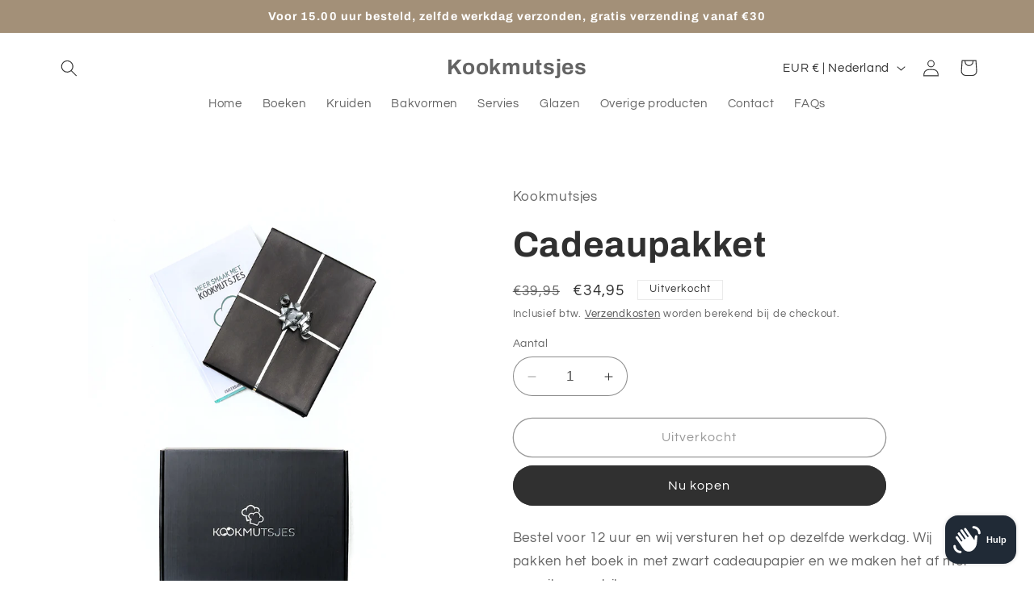

--- FILE ---
content_type: text/html; charset=utf-8
request_url: https://shop.kookmutsjes.com/products/kookmutsjes-cadeaupakket
body_size: 32187
content:
<!doctype html>
<html class="no-js" lang="nl">
  <head>
    <meta charset="utf-8">
    <meta http-equiv="X-UA-Compatible" content="IE=edge">
    <meta name="viewport" content="width=device-width,initial-scale=1">
    <meta name="theme-color" content="">
    <link rel="canonical" href="https://shop.kookmutsjes.com/products/kookmutsjes-cadeaupakket"><link rel="preconnect" href="https://fonts.shopifycdn.com" crossorigin><title>
      Cadeaupakket
 &ndash; Kookmutsjes</title>

    
      <meta name="description" content="Bestel voor 12 uur en wij versturen het op dezelfde werkdag. Wij pakken het boek in met zwart cadeaupapier en we maken het af met een zilveren strik.De kruiden worden verpakt in een aparte zwarte doos.Dit pakket bestaat uit het nieuwe kookboek &#39;Meer smaak met Kookmutsjes&#39; + kruidenmengsels: ras el hanout en ras el kouz">
    

    

<meta property="og:site_name" content="Kookmutsjes">
<meta property="og:url" content="https://shop.kookmutsjes.com/products/kookmutsjes-cadeaupakket">
<meta property="og:title" content="Cadeaupakket">
<meta property="og:type" content="product">
<meta property="og:description" content="Bestel voor 12 uur en wij versturen het op dezelfde werkdag. Wij pakken het boek in met zwart cadeaupapier en we maken het af met een zilveren strik.De kruiden worden verpakt in een aparte zwarte doos.Dit pakket bestaat uit het nieuwe kookboek &#39;Meer smaak met Kookmutsjes&#39; + kruidenmengsels: ras el hanout en ras el kouz"><meta property="og:image" content="http://shop.kookmutsjes.com/cdn/shop/products/Boekenkruidenpakketverpakt.png?v=1669198581">
  <meta property="og:image:secure_url" content="https://shop.kookmutsjes.com/cdn/shop/products/Boekenkruidenpakketverpakt.png?v=1669198581">
  <meta property="og:image:width" content="1022">
  <meta property="og:image:height" content="1363"><meta property="og:price:amount" content="34,95">
  <meta property="og:price:currency" content="EUR"><meta name="twitter:card" content="summary_large_image">
<meta name="twitter:title" content="Cadeaupakket">
<meta name="twitter:description" content="Bestel voor 12 uur en wij versturen het op dezelfde werkdag. Wij pakken het boek in met zwart cadeaupapier en we maken het af met een zilveren strik.De kruiden worden verpakt in een aparte zwarte doos.Dit pakket bestaat uit het nieuwe kookboek &#39;Meer smaak met Kookmutsjes&#39; + kruidenmengsels: ras el hanout en ras el kouz">


    <script src="//shop.kookmutsjes.com/cdn/shop/t/4/assets/constants.js?v=58251544750838685771700995392" defer="defer"></script>
    <script src="//shop.kookmutsjes.com/cdn/shop/t/4/assets/pubsub.js?v=158357773527763999511700995392" defer="defer"></script>
    <script src="//shop.kookmutsjes.com/cdn/shop/t/4/assets/global.js?v=113367515774722599301700995392" defer="defer"></script><script src="//shop.kookmutsjes.com/cdn/shop/t/4/assets/animations.js?v=88693664871331136111700995391" defer="defer"></script><script>window.performance && window.performance.mark && window.performance.mark('shopify.content_for_header.start');</script><meta name="facebook-domain-verification" content="43c0fscprkh42i80wyhuus4mmg8se5">
<meta name="google-site-verification" content="bZJQfJGKjfhpZ8wWeTziRf-rCP7CPEaDe8CY26STvUM">
<meta id="shopify-digital-wallet" name="shopify-digital-wallet" content="/60165652715/digital_wallets/dialog">
<link rel="alternate" type="application/json+oembed" href="https://shop.kookmutsjes.com/products/kookmutsjes-cadeaupakket.oembed">
<script async="async" src="/checkouts/internal/preloads.js?locale=nl-NL"></script>
<script id="shopify-features" type="application/json">{"accessToken":"67072af17cc833e55da8290fd3808fa8","betas":["rich-media-storefront-analytics"],"domain":"shop.kookmutsjes.com","predictiveSearch":true,"shopId":60165652715,"locale":"nl"}</script>
<script>var Shopify = Shopify || {};
Shopify.shop = "shop-kookmutsjes.myshopify.com";
Shopify.locale = "nl";
Shopify.currency = {"active":"EUR","rate":"1.0"};
Shopify.country = "NL";
Shopify.theme = {"name":"Refresh","id":155996520785,"schema_name":"Refresh","schema_version":"12.0.0","theme_store_id":1567,"role":"main"};
Shopify.theme.handle = "null";
Shopify.theme.style = {"id":null,"handle":null};
Shopify.cdnHost = "shop.kookmutsjes.com/cdn";
Shopify.routes = Shopify.routes || {};
Shopify.routes.root = "/";</script>
<script type="module">!function(o){(o.Shopify=o.Shopify||{}).modules=!0}(window);</script>
<script>!function(o){function n(){var o=[];function n(){o.push(Array.prototype.slice.apply(arguments))}return n.q=o,n}var t=o.Shopify=o.Shopify||{};t.loadFeatures=n(),t.autoloadFeatures=n()}(window);</script>
<script id="shop-js-analytics" type="application/json">{"pageType":"product"}</script>
<script defer="defer" async type="module" src="//shop.kookmutsjes.com/cdn/shopifycloud/shop-js/modules/v2/client.init-shop-cart-sync_UynczhNm.nl.esm.js"></script>
<script defer="defer" async type="module" src="//shop.kookmutsjes.com/cdn/shopifycloud/shop-js/modules/v2/chunk.common_DcaMryZs.esm.js"></script>
<script defer="defer" async type="module" src="//shop.kookmutsjes.com/cdn/shopifycloud/shop-js/modules/v2/chunk.modal_BN20bkrG.esm.js"></script>
<script type="module">
  await import("//shop.kookmutsjes.com/cdn/shopifycloud/shop-js/modules/v2/client.init-shop-cart-sync_UynczhNm.nl.esm.js");
await import("//shop.kookmutsjes.com/cdn/shopifycloud/shop-js/modules/v2/chunk.common_DcaMryZs.esm.js");
await import("//shop.kookmutsjes.com/cdn/shopifycloud/shop-js/modules/v2/chunk.modal_BN20bkrG.esm.js");

  window.Shopify.SignInWithShop?.initShopCartSync?.({"fedCMEnabled":true,"windoidEnabled":true});

</script>
<script id="__st">var __st={"a":60165652715,"offset":3600,"reqid":"59cf617b-ff5d-46a6-9305-837b8603715d-1769621281","pageurl":"shop.kookmutsjes.com\/products\/kookmutsjes-cadeaupakket","u":"4c9db6898d67","p":"product","rtyp":"product","rid":7486635344107};</script>
<script>window.ShopifyPaypalV4VisibilityTracking = true;</script>
<script id="captcha-bootstrap">!function(){'use strict';const t='contact',e='account',n='new_comment',o=[[t,t],['blogs',n],['comments',n],[t,'customer']],c=[[e,'customer_login'],[e,'guest_login'],[e,'recover_customer_password'],[e,'create_customer']],r=t=>t.map((([t,e])=>`form[action*='/${t}']:not([data-nocaptcha='true']) input[name='form_type'][value='${e}']`)).join(','),a=t=>()=>t?[...document.querySelectorAll(t)].map((t=>t.form)):[];function s(){const t=[...o],e=r(t);return a(e)}const i='password',u='form_key',d=['recaptcha-v3-token','g-recaptcha-response','h-captcha-response',i],f=()=>{try{return window.sessionStorage}catch{return}},m='__shopify_v',_=t=>t.elements[u];function p(t,e,n=!1){try{const o=window.sessionStorage,c=JSON.parse(o.getItem(e)),{data:r}=function(t){const{data:e,action:n}=t;return t[m]||n?{data:e,action:n}:{data:t,action:n}}(c);for(const[e,n]of Object.entries(r))t.elements[e]&&(t.elements[e].value=n);n&&o.removeItem(e)}catch(o){console.error('form repopulation failed',{error:o})}}const l='form_type',E='cptcha';function T(t){t.dataset[E]=!0}const w=window,h=w.document,L='Shopify',v='ce_forms',y='captcha';let A=!1;((t,e)=>{const n=(g='f06e6c50-85a8-45c8-87d0-21a2b65856fe',I='https://cdn.shopify.com/shopifycloud/storefront-forms-hcaptcha/ce_storefront_forms_captcha_hcaptcha.v1.5.2.iife.js',D={infoText:'Beschermd door hCaptcha',privacyText:'Privacy',termsText:'Voorwaarden'},(t,e,n)=>{const o=w[L][v],c=o.bindForm;if(c)return c(t,g,e,D).then(n);var r;o.q.push([[t,g,e,D],n]),r=I,A||(h.body.append(Object.assign(h.createElement('script'),{id:'captcha-provider',async:!0,src:r})),A=!0)});var g,I,D;w[L]=w[L]||{},w[L][v]=w[L][v]||{},w[L][v].q=[],w[L][y]=w[L][y]||{},w[L][y].protect=function(t,e){n(t,void 0,e),T(t)},Object.freeze(w[L][y]),function(t,e,n,w,h,L){const[v,y,A,g]=function(t,e,n){const i=e?o:[],u=t?c:[],d=[...i,...u],f=r(d),m=r(i),_=r(d.filter((([t,e])=>n.includes(e))));return[a(f),a(m),a(_),s()]}(w,h,L),I=t=>{const e=t.target;return e instanceof HTMLFormElement?e:e&&e.form},D=t=>v().includes(t);t.addEventListener('submit',(t=>{const e=I(t);if(!e)return;const n=D(e)&&!e.dataset.hcaptchaBound&&!e.dataset.recaptchaBound,o=_(e),c=g().includes(e)&&(!o||!o.value);(n||c)&&t.preventDefault(),c&&!n&&(function(t){try{if(!f())return;!function(t){const e=f();if(!e)return;const n=_(t);if(!n)return;const o=n.value;o&&e.removeItem(o)}(t);const e=Array.from(Array(32),(()=>Math.random().toString(36)[2])).join('');!function(t,e){_(t)||t.append(Object.assign(document.createElement('input'),{type:'hidden',name:u})),t.elements[u].value=e}(t,e),function(t,e){const n=f();if(!n)return;const o=[...t.querySelectorAll(`input[type='${i}']`)].map((({name:t})=>t)),c=[...d,...o],r={};for(const[a,s]of new FormData(t).entries())c.includes(a)||(r[a]=s);n.setItem(e,JSON.stringify({[m]:1,action:t.action,data:r}))}(t,e)}catch(e){console.error('failed to persist form',e)}}(e),e.submit())}));const S=(t,e)=>{t&&!t.dataset[E]&&(n(t,e.some((e=>e===t))),T(t))};for(const o of['focusin','change'])t.addEventListener(o,(t=>{const e=I(t);D(e)&&S(e,y())}));const B=e.get('form_key'),M=e.get(l),P=B&&M;t.addEventListener('DOMContentLoaded',(()=>{const t=y();if(P)for(const e of t)e.elements[l].value===M&&p(e,B);[...new Set([...A(),...v().filter((t=>'true'===t.dataset.shopifyCaptcha))])].forEach((e=>S(e,t)))}))}(h,new URLSearchParams(w.location.search),n,t,e,['guest_login'])})(!0,!0)}();</script>
<script integrity="sha256-4kQ18oKyAcykRKYeNunJcIwy7WH5gtpwJnB7kiuLZ1E=" data-source-attribution="shopify.loadfeatures" defer="defer" src="//shop.kookmutsjes.com/cdn/shopifycloud/storefront/assets/storefront/load_feature-a0a9edcb.js" crossorigin="anonymous"></script>
<script data-source-attribution="shopify.dynamic_checkout.dynamic.init">var Shopify=Shopify||{};Shopify.PaymentButton=Shopify.PaymentButton||{isStorefrontPortableWallets:!0,init:function(){window.Shopify.PaymentButton.init=function(){};var t=document.createElement("script");t.src="https://shop.kookmutsjes.com/cdn/shopifycloud/portable-wallets/latest/portable-wallets.nl.js",t.type="module",document.head.appendChild(t)}};
</script>
<script data-source-attribution="shopify.dynamic_checkout.buyer_consent">
  function portableWalletsHideBuyerConsent(e){var t=document.getElementById("shopify-buyer-consent"),n=document.getElementById("shopify-subscription-policy-button");t&&n&&(t.classList.add("hidden"),t.setAttribute("aria-hidden","true"),n.removeEventListener("click",e))}function portableWalletsShowBuyerConsent(e){var t=document.getElementById("shopify-buyer-consent"),n=document.getElementById("shopify-subscription-policy-button");t&&n&&(t.classList.remove("hidden"),t.removeAttribute("aria-hidden"),n.addEventListener("click",e))}window.Shopify?.PaymentButton&&(window.Shopify.PaymentButton.hideBuyerConsent=portableWalletsHideBuyerConsent,window.Shopify.PaymentButton.showBuyerConsent=portableWalletsShowBuyerConsent);
</script>
<script>
  function portableWalletsCleanup(e){e&&e.src&&console.error("Failed to load portable wallets script "+e.src);var t=document.querySelectorAll("shopify-accelerated-checkout .shopify-payment-button__skeleton, shopify-accelerated-checkout-cart .wallet-cart-button__skeleton"),e=document.getElementById("shopify-buyer-consent");for(let e=0;e<t.length;e++)t[e].remove();e&&e.remove()}function portableWalletsNotLoadedAsModule(e){e instanceof ErrorEvent&&"string"==typeof e.message&&e.message.includes("import.meta")&&"string"==typeof e.filename&&e.filename.includes("portable-wallets")&&(window.removeEventListener("error",portableWalletsNotLoadedAsModule),window.Shopify.PaymentButton.failedToLoad=e,"loading"===document.readyState?document.addEventListener("DOMContentLoaded",window.Shopify.PaymentButton.init):window.Shopify.PaymentButton.init())}window.addEventListener("error",portableWalletsNotLoadedAsModule);
</script>

<script type="module" src="https://shop.kookmutsjes.com/cdn/shopifycloud/portable-wallets/latest/portable-wallets.nl.js" onError="portableWalletsCleanup(this)" crossorigin="anonymous"></script>
<script nomodule>
  document.addEventListener("DOMContentLoaded", portableWalletsCleanup);
</script>

<script id='scb4127' type='text/javascript' async='' src='https://shop.kookmutsjes.com/cdn/shopifycloud/privacy-banner/storefront-banner.js'></script><link id="shopify-accelerated-checkout-styles" rel="stylesheet" media="screen" href="https://shop.kookmutsjes.com/cdn/shopifycloud/portable-wallets/latest/accelerated-checkout-backwards-compat.css" crossorigin="anonymous">
<style id="shopify-accelerated-checkout-cart">
        #shopify-buyer-consent {
  margin-top: 1em;
  display: inline-block;
  width: 100%;
}

#shopify-buyer-consent.hidden {
  display: none;
}

#shopify-subscription-policy-button {
  background: none;
  border: none;
  padding: 0;
  text-decoration: underline;
  font-size: inherit;
  cursor: pointer;
}

#shopify-subscription-policy-button::before {
  box-shadow: none;
}

      </style>
<script id="sections-script" data-sections="header" defer="defer" src="//shop.kookmutsjes.com/cdn/shop/t/4/compiled_assets/scripts.js?v=212"></script>
<script>window.performance && window.performance.mark && window.performance.mark('shopify.content_for_header.end');</script>


    <style data-shopify>
      @font-face {
  font-family: Questrial;
  font-weight: 400;
  font-style: normal;
  font-display: swap;
  src: url("//shop.kookmutsjes.com/cdn/fonts/questrial/questrial_n4.66abac5d8209a647b4bf8089b0451928ef144c07.woff2") format("woff2"),
       url("//shop.kookmutsjes.com/cdn/fonts/questrial/questrial_n4.e86c53e77682db9bf4b0ee2dd71f214dc16adda4.woff") format("woff");
}

      
      
      
      @font-face {
  font-family: Archivo;
  font-weight: 700;
  font-style: normal;
  font-display: swap;
  src: url("//shop.kookmutsjes.com/cdn/fonts/archivo/archivo_n7.651b020b3543640c100112be6f1c1b8e816c7f13.woff2") format("woff2"),
       url("//shop.kookmutsjes.com/cdn/fonts/archivo/archivo_n7.7e9106d320e6594976a7dcb57957f3e712e83c96.woff") format("woff");
}


      
        :root,
        .color-background-1 {
          --color-background: 255,255,255;
        
          --gradient-background: #ffffff;
        

        

        --color-foreground: 48,48,48;
        --color-background-contrast: 191,191,191;
        --color-shadow: 14,27,77;
        --color-button: 48,48,48;
        --color-button-text: 255,255,255;
        --color-secondary-button: 255,255,255;
        --color-secondary-button-text: 48,48,48;
        --color-link: 48,48,48;
        --color-badge-foreground: 48,48,48;
        --color-badge-background: 255,255,255;
        --color-badge-border: 48,48,48;
        --payment-terms-background-color: rgb(255 255 255);
      }
      
        
        .color-background-2 {
          --color-background: 255,255,255;
        
          --gradient-background: #ffffff;
        

        

        --color-foreground: 48,48,48;
        --color-background-contrast: 191,191,191;
        --color-shadow: 14,27,77;
        --color-button: 163,144,120;
        --color-button-text: 255,255,255;
        --color-secondary-button: 255,255,255;
        --color-secondary-button-text: 14,27,77;
        --color-link: 14,27,77;
        --color-badge-foreground: 48,48,48;
        --color-badge-background: 255,255,255;
        --color-badge-border: 48,48,48;
        --payment-terms-background-color: rgb(255 255 255);
      }
      
        
        .color-inverse {
          --color-background: 163,144,120;
        
          --gradient-background: #a39078;
        

        

        --color-foreground: 255,255,255;
        --color-background-contrast: 92,79,63;
        --color-shadow: 14,27,77;
        --color-button: 255,255,255;
        --color-button-text: 247,246,242;
        --color-secondary-button: 163,144,120;
        --color-secondary-button-text: 255,255,255;
        --color-link: 255,255,255;
        --color-badge-foreground: 255,255,255;
        --color-badge-background: 163,144,120;
        --color-badge-border: 255,255,255;
        --payment-terms-background-color: rgb(163 144 120);
      }
      
        
        .color-accent-1 {
          --color-background: 71,112,219;
        
          --gradient-background: #4770db;
        

        

        --color-foreground: 255,255,255;
        --color-background-contrast: 27,57,136;
        --color-shadow: 14,27,77;
        --color-button: 255,255,255;
        --color-button-text: 71,112,219;
        --color-secondary-button: 71,112,219;
        --color-secondary-button-text: 255,255,255;
        --color-link: 255,255,255;
        --color-badge-foreground: 255,255,255;
        --color-badge-background: 71,112,219;
        --color-badge-border: 255,255,255;
        --payment-terms-background-color: rgb(71 112 219);
      }
      
        
        .color-accent-2 {
          --color-background: 227,36,2;
        
          --gradient-background: #e32402;
        

        

        --color-foreground: 255,255,255;
        --color-background-contrast: 101,16,1;
        --color-shadow: 14,27,77;
        --color-button: 255,255,255;
        --color-button-text: 227,36,2;
        --color-secondary-button: 227,36,2;
        --color-secondary-button-text: 255,255,255;
        --color-link: 255,255,255;
        --color-badge-foreground: 255,255,255;
        --color-badge-background: 227,36,2;
        --color-badge-border: 255,255,255;
        --payment-terms-background-color: rgb(227 36 2);
      }
      
        
        .color-scheme-9396eb51-0c4a-4fd2-93ab-4bdab2b424dc {
          --color-background: 239,240,245;
        
          --gradient-background: #eff0f5;
        

        

        --color-foreground: 14,27,77;
        --color-background-contrast: 161,166,196;
        --color-shadow: 14,27,77;
        --color-button: 245,245,245;
        --color-button-text: 239,240,245;
        --color-secondary-button: 239,240,245;
        --color-secondary-button-text: 14,27,77;
        --color-link: 14,27,77;
        --color-badge-foreground: 14,27,77;
        --color-badge-background: 239,240,245;
        --color-badge-border: 14,27,77;
        --payment-terms-background-color: rgb(239 240 245);
      }
      

      body, .color-background-1, .color-background-2, .color-inverse, .color-accent-1, .color-accent-2, .color-scheme-9396eb51-0c4a-4fd2-93ab-4bdab2b424dc {
        color: rgba(var(--color-foreground), 0.75);
        background-color: rgb(var(--color-background));
      }

      :root {
        --font-body-family: Questrial, sans-serif;
        --font-body-style: normal;
        --font-body-weight: 400;
        --font-body-weight-bold: 700;

        --font-heading-family: Archivo, sans-serif;
        --font-heading-style: normal;
        --font-heading-weight: 700;

        --font-body-scale: 1.05;
        --font-heading-scale: 1.0476190476190477;

        --media-padding: px;
        --media-border-opacity: 0.1;
        --media-border-width: 0px;
        --media-radius: 20px;
        --media-shadow-opacity: 0.0;
        --media-shadow-horizontal-offset: 0px;
        --media-shadow-vertical-offset: 4px;
        --media-shadow-blur-radius: 5px;
        --media-shadow-visible: 0;

        --page-width: 120rem;
        --page-width-margin: 0rem;

        --product-card-image-padding: 1.6rem;
        --product-card-corner-radius: 1.8rem;
        --product-card-text-alignment: left;
        --product-card-border-width: 0.1rem;
        --product-card-border-opacity: 1.0;
        --product-card-shadow-opacity: 0.0;
        --product-card-shadow-visible: 0;
        --product-card-shadow-horizontal-offset: 0.0rem;
        --product-card-shadow-vertical-offset: 0.4rem;
        --product-card-shadow-blur-radius: 0.5rem;

        --collection-card-image-padding: 1.6rem;
        --collection-card-corner-radius: 1.8rem;
        --collection-card-text-alignment: left;
        --collection-card-border-width: 0.1rem;
        --collection-card-border-opacity: 1.0;
        --collection-card-shadow-opacity: 0.0;
        --collection-card-shadow-visible: 0;
        --collection-card-shadow-horizontal-offset: 0.0rem;
        --collection-card-shadow-vertical-offset: 0.4rem;
        --collection-card-shadow-blur-radius: 0.5rem;

        --blog-card-image-padding: 1.6rem;
        --blog-card-corner-radius: 1.8rem;
        --blog-card-text-alignment: left;
        --blog-card-border-width: 0.1rem;
        --blog-card-border-opacity: 1.0;
        --blog-card-shadow-opacity: 0.0;
        --blog-card-shadow-visible: 0;
        --blog-card-shadow-horizontal-offset: 0.0rem;
        --blog-card-shadow-vertical-offset: 0.4rem;
        --blog-card-shadow-blur-radius: 0.5rem;

        --badge-corner-radius: 0.0rem;

        --popup-border-width: 1px;
        --popup-border-opacity: 0.1;
        --popup-corner-radius: 18px;
        --popup-shadow-opacity: 0.0;
        --popup-shadow-horizontal-offset: 0px;
        --popup-shadow-vertical-offset: 4px;
        --popup-shadow-blur-radius: 5px;

        --drawer-border-width: 0px;
        --drawer-border-opacity: 0.1;
        --drawer-shadow-opacity: 0.0;
        --drawer-shadow-horizontal-offset: 0px;
        --drawer-shadow-vertical-offset: 4px;
        --drawer-shadow-blur-radius: 5px;

        --spacing-sections-desktop: 0px;
        --spacing-sections-mobile: 0px;

        --grid-desktop-vertical-spacing: 28px;
        --grid-desktop-horizontal-spacing: 28px;
        --grid-mobile-vertical-spacing: 14px;
        --grid-mobile-horizontal-spacing: 14px;

        --text-boxes-border-opacity: 0.1;
        --text-boxes-border-width: 0px;
        --text-boxes-radius: 20px;
        --text-boxes-shadow-opacity: 0.0;
        --text-boxes-shadow-visible: 0;
        --text-boxes-shadow-horizontal-offset: 0px;
        --text-boxes-shadow-vertical-offset: 4px;
        --text-boxes-shadow-blur-radius: 5px;

        --buttons-radius: 40px;
        --buttons-radius-outset: 41px;
        --buttons-border-width: 1px;
        --buttons-border-opacity: 1.0;
        --buttons-shadow-opacity: 0.0;
        --buttons-shadow-visible: 0;
        --buttons-shadow-horizontal-offset: 0px;
        --buttons-shadow-vertical-offset: 4px;
        --buttons-shadow-blur-radius: 5px;
        --buttons-border-offset: 0.3px;

        --inputs-radius: 26px;
        --inputs-border-width: 1px;
        --inputs-border-opacity: 0.55;
        --inputs-shadow-opacity: 0.0;
        --inputs-shadow-horizontal-offset: 0px;
        --inputs-margin-offset: 0px;
        --inputs-shadow-vertical-offset: 4px;
        --inputs-shadow-blur-radius: 5px;
        --inputs-radius-outset: 27px;

        --variant-pills-radius: 40px;
        --variant-pills-border-width: 1px;
        --variant-pills-border-opacity: 0.55;
        --variant-pills-shadow-opacity: 0.0;
        --variant-pills-shadow-horizontal-offset: 0px;
        --variant-pills-shadow-vertical-offset: 4px;
        --variant-pills-shadow-blur-radius: 5px;
      }

      *,
      *::before,
      *::after {
        box-sizing: inherit;
      }

      html {
        box-sizing: border-box;
        font-size: calc(var(--font-body-scale) * 62.5%);
        height: 100%;
      }

      body {
        display: grid;
        grid-template-rows: auto auto 1fr auto;
        grid-template-columns: 100%;
        min-height: 100%;
        margin: 0;
        font-size: 1.5rem;
        letter-spacing: 0.06rem;
        line-height: calc(1 + 0.8 / var(--font-body-scale));
        font-family: var(--font-body-family);
        font-style: var(--font-body-style);
        font-weight: var(--font-body-weight);
      }

      @media screen and (min-width: 750px) {
        body {
          font-size: 1.6rem;
        }
      }
    </style>

    <link href="//shop.kookmutsjes.com/cdn/shop/t/4/assets/base.css?v=127867003511637661291700995391" rel="stylesheet" type="text/css" media="all" />
<link rel="preload" as="font" href="//shop.kookmutsjes.com/cdn/fonts/questrial/questrial_n4.66abac5d8209a647b4bf8089b0451928ef144c07.woff2" type="font/woff2" crossorigin><link rel="preload" as="font" href="//shop.kookmutsjes.com/cdn/fonts/archivo/archivo_n7.651b020b3543640c100112be6f1c1b8e816c7f13.woff2" type="font/woff2" crossorigin><link href="//shop.kookmutsjes.com/cdn/shop/t/4/assets/component-localization-form.css?v=143319823105703127341700995392" rel="stylesheet" type="text/css" media="all" />
      <script src="//shop.kookmutsjes.com/cdn/shop/t/4/assets/localization-form.js?v=161644695336821385561700995392" defer="defer"></script><link
        rel="stylesheet"
        href="//shop.kookmutsjes.com/cdn/shop/t/4/assets/component-predictive-search.css?v=118923337488134913561700995392"
        media="print"
        onload="this.media='all'"
      ><script>
      document.documentElement.className = document.documentElement.className.replace('no-js', 'js');
      if (Shopify.designMode) {
        document.documentElement.classList.add('shopify-design-mode');
      }
    </script>
  <script src="https://cdn.shopify.com/extensions/e8878072-2f6b-4e89-8082-94b04320908d/inbox-1254/assets/inbox-chat-loader.js" type="text/javascript" defer="defer"></script>
<link href="https://monorail-edge.shopifysvc.com" rel="dns-prefetch">
<script>(function(){if ("sendBeacon" in navigator && "performance" in window) {try {var session_token_from_headers = performance.getEntriesByType('navigation')[0].serverTiming.find(x => x.name == '_s').description;} catch {var session_token_from_headers = undefined;}var session_cookie_matches = document.cookie.match(/_shopify_s=([^;]*)/);var session_token_from_cookie = session_cookie_matches && session_cookie_matches.length === 2 ? session_cookie_matches[1] : "";var session_token = session_token_from_headers || session_token_from_cookie || "";function handle_abandonment_event(e) {var entries = performance.getEntries().filter(function(entry) {return /monorail-edge.shopifysvc.com/.test(entry.name);});if (!window.abandonment_tracked && entries.length === 0) {window.abandonment_tracked = true;var currentMs = Date.now();var navigation_start = performance.timing.navigationStart;var payload = {shop_id: 60165652715,url: window.location.href,navigation_start,duration: currentMs - navigation_start,session_token,page_type: "product"};window.navigator.sendBeacon("https://monorail-edge.shopifysvc.com/v1/produce", JSON.stringify({schema_id: "online_store_buyer_site_abandonment/1.1",payload: payload,metadata: {event_created_at_ms: currentMs,event_sent_at_ms: currentMs}}));}}window.addEventListener('pagehide', handle_abandonment_event);}}());</script>
<script id="web-pixels-manager-setup">(function e(e,d,r,n,o){if(void 0===o&&(o={}),!Boolean(null===(a=null===(i=window.Shopify)||void 0===i?void 0:i.analytics)||void 0===a?void 0:a.replayQueue)){var i,a;window.Shopify=window.Shopify||{};var t=window.Shopify;t.analytics=t.analytics||{};var s=t.analytics;s.replayQueue=[],s.publish=function(e,d,r){return s.replayQueue.push([e,d,r]),!0};try{self.performance.mark("wpm:start")}catch(e){}var l=function(){var e={modern:/Edge?\/(1{2}[4-9]|1[2-9]\d|[2-9]\d{2}|\d{4,})\.\d+(\.\d+|)|Firefox\/(1{2}[4-9]|1[2-9]\d|[2-9]\d{2}|\d{4,})\.\d+(\.\d+|)|Chrom(ium|e)\/(9{2}|\d{3,})\.\d+(\.\d+|)|(Maci|X1{2}).+ Version\/(15\.\d+|(1[6-9]|[2-9]\d|\d{3,})\.\d+)([,.]\d+|)( \(\w+\)|)( Mobile\/\w+|) Safari\/|Chrome.+OPR\/(9{2}|\d{3,})\.\d+\.\d+|(CPU[ +]OS|iPhone[ +]OS|CPU[ +]iPhone|CPU IPhone OS|CPU iPad OS)[ +]+(15[._]\d+|(1[6-9]|[2-9]\d|\d{3,})[._]\d+)([._]\d+|)|Android:?[ /-](13[3-9]|1[4-9]\d|[2-9]\d{2}|\d{4,})(\.\d+|)(\.\d+|)|Android.+Firefox\/(13[5-9]|1[4-9]\d|[2-9]\d{2}|\d{4,})\.\d+(\.\d+|)|Android.+Chrom(ium|e)\/(13[3-9]|1[4-9]\d|[2-9]\d{2}|\d{4,})\.\d+(\.\d+|)|SamsungBrowser\/([2-9]\d|\d{3,})\.\d+/,legacy:/Edge?\/(1[6-9]|[2-9]\d|\d{3,})\.\d+(\.\d+|)|Firefox\/(5[4-9]|[6-9]\d|\d{3,})\.\d+(\.\d+|)|Chrom(ium|e)\/(5[1-9]|[6-9]\d|\d{3,})\.\d+(\.\d+|)([\d.]+$|.*Safari\/(?![\d.]+ Edge\/[\d.]+$))|(Maci|X1{2}).+ Version\/(10\.\d+|(1[1-9]|[2-9]\d|\d{3,})\.\d+)([,.]\d+|)( \(\w+\)|)( Mobile\/\w+|) Safari\/|Chrome.+OPR\/(3[89]|[4-9]\d|\d{3,})\.\d+\.\d+|(CPU[ +]OS|iPhone[ +]OS|CPU[ +]iPhone|CPU IPhone OS|CPU iPad OS)[ +]+(10[._]\d+|(1[1-9]|[2-9]\d|\d{3,})[._]\d+)([._]\d+|)|Android:?[ /-](13[3-9]|1[4-9]\d|[2-9]\d{2}|\d{4,})(\.\d+|)(\.\d+|)|Mobile Safari.+OPR\/([89]\d|\d{3,})\.\d+\.\d+|Android.+Firefox\/(13[5-9]|1[4-9]\d|[2-9]\d{2}|\d{4,})\.\d+(\.\d+|)|Android.+Chrom(ium|e)\/(13[3-9]|1[4-9]\d|[2-9]\d{2}|\d{4,})\.\d+(\.\d+|)|Android.+(UC? ?Browser|UCWEB|U3)[ /]?(15\.([5-9]|\d{2,})|(1[6-9]|[2-9]\d|\d{3,})\.\d+)\.\d+|SamsungBrowser\/(5\.\d+|([6-9]|\d{2,})\.\d+)|Android.+MQ{2}Browser\/(14(\.(9|\d{2,})|)|(1[5-9]|[2-9]\d|\d{3,})(\.\d+|))(\.\d+|)|K[Aa][Ii]OS\/(3\.\d+|([4-9]|\d{2,})\.\d+)(\.\d+|)/},d=e.modern,r=e.legacy,n=navigator.userAgent;return n.match(d)?"modern":n.match(r)?"legacy":"unknown"}(),u="modern"===l?"modern":"legacy",c=(null!=n?n:{modern:"",legacy:""})[u],f=function(e){return[e.baseUrl,"/wpm","/b",e.hashVersion,"modern"===e.buildTarget?"m":"l",".js"].join("")}({baseUrl:d,hashVersion:r,buildTarget:u}),m=function(e){var d=e.version,r=e.bundleTarget,n=e.surface,o=e.pageUrl,i=e.monorailEndpoint;return{emit:function(e){var a=e.status,t=e.errorMsg,s=(new Date).getTime(),l=JSON.stringify({metadata:{event_sent_at_ms:s},events:[{schema_id:"web_pixels_manager_load/3.1",payload:{version:d,bundle_target:r,page_url:o,status:a,surface:n,error_msg:t},metadata:{event_created_at_ms:s}}]});if(!i)return console&&console.warn&&console.warn("[Web Pixels Manager] No Monorail endpoint provided, skipping logging."),!1;try{return self.navigator.sendBeacon.bind(self.navigator)(i,l)}catch(e){}var u=new XMLHttpRequest;try{return u.open("POST",i,!0),u.setRequestHeader("Content-Type","text/plain"),u.send(l),!0}catch(e){return console&&console.warn&&console.warn("[Web Pixels Manager] Got an unhandled error while logging to Monorail."),!1}}}}({version:r,bundleTarget:l,surface:e.surface,pageUrl:self.location.href,monorailEndpoint:e.monorailEndpoint});try{o.browserTarget=l,function(e){var d=e.src,r=e.async,n=void 0===r||r,o=e.onload,i=e.onerror,a=e.sri,t=e.scriptDataAttributes,s=void 0===t?{}:t,l=document.createElement("script"),u=document.querySelector("head"),c=document.querySelector("body");if(l.async=n,l.src=d,a&&(l.integrity=a,l.crossOrigin="anonymous"),s)for(var f in s)if(Object.prototype.hasOwnProperty.call(s,f))try{l.dataset[f]=s[f]}catch(e){}if(o&&l.addEventListener("load",o),i&&l.addEventListener("error",i),u)u.appendChild(l);else{if(!c)throw new Error("Did not find a head or body element to append the script");c.appendChild(l)}}({src:f,async:!0,onload:function(){if(!function(){var e,d;return Boolean(null===(d=null===(e=window.Shopify)||void 0===e?void 0:e.analytics)||void 0===d?void 0:d.initialized)}()){var d=window.webPixelsManager.init(e)||void 0;if(d){var r=window.Shopify.analytics;r.replayQueue.forEach((function(e){var r=e[0],n=e[1],o=e[2];d.publishCustomEvent(r,n,o)})),r.replayQueue=[],r.publish=d.publishCustomEvent,r.visitor=d.visitor,r.initialized=!0}}},onerror:function(){return m.emit({status:"failed",errorMsg:"".concat(f," has failed to load")})},sri:function(e){var d=/^sha384-[A-Za-z0-9+/=]+$/;return"string"==typeof e&&d.test(e)}(c)?c:"",scriptDataAttributes:o}),m.emit({status:"loading"})}catch(e){m.emit({status:"failed",errorMsg:(null==e?void 0:e.message)||"Unknown error"})}}})({shopId: 60165652715,storefrontBaseUrl: "https://shop.kookmutsjes.com",extensionsBaseUrl: "https://extensions.shopifycdn.com/cdn/shopifycloud/web-pixels-manager",monorailEndpoint: "https://monorail-edge.shopifysvc.com/unstable/produce_batch",surface: "storefront-renderer",enabledBetaFlags: ["2dca8a86"],webPixelsConfigList: [{"id":"3513745745","configuration":"{\"config\":\"{\\\"google_tag_ids\\\":[\\\"GT-WBL7T2C8\\\"],\\\"target_country\\\":\\\"ZZ\\\",\\\"gtag_events\\\":[{\\\"type\\\":\\\"view_item\\\",\\\"action_label\\\":\\\"MC-3G247F0R3H\\\"},{\\\"type\\\":\\\"purchase\\\",\\\"action_label\\\":\\\"MC-3G247F0R3H\\\"},{\\\"type\\\":\\\"page_view\\\",\\\"action_label\\\":\\\"MC-3G247F0R3H\\\"}],\\\"enable_monitoring_mode\\\":false}\"}","eventPayloadVersion":"v1","runtimeContext":"OPEN","scriptVersion":"b2a88bafab3e21179ed38636efcd8a93","type":"APP","apiClientId":1780363,"privacyPurposes":[],"dataSharingAdjustments":{"protectedCustomerApprovalScopes":["read_customer_address","read_customer_email","read_customer_name","read_customer_personal_data","read_customer_phone"]}},{"id":"292389201","configuration":"{\"pixel_id\":\"4405186912867775\",\"pixel_type\":\"facebook_pixel\",\"metaapp_system_user_token\":\"-\"}","eventPayloadVersion":"v1","runtimeContext":"OPEN","scriptVersion":"ca16bc87fe92b6042fbaa3acc2fbdaa6","type":"APP","apiClientId":2329312,"privacyPurposes":["ANALYTICS","MARKETING","SALE_OF_DATA"],"dataSharingAdjustments":{"protectedCustomerApprovalScopes":["read_customer_address","read_customer_email","read_customer_name","read_customer_personal_data","read_customer_phone"]}},{"id":"161677649","configuration":"{\"tagID\":\"2612351420350\"}","eventPayloadVersion":"v1","runtimeContext":"STRICT","scriptVersion":"18031546ee651571ed29edbe71a3550b","type":"APP","apiClientId":3009811,"privacyPurposes":["ANALYTICS","MARKETING","SALE_OF_DATA"],"dataSharingAdjustments":{"protectedCustomerApprovalScopes":["read_customer_address","read_customer_email","read_customer_name","read_customer_personal_data","read_customer_phone"]}},{"id":"shopify-app-pixel","configuration":"{}","eventPayloadVersion":"v1","runtimeContext":"STRICT","scriptVersion":"0450","apiClientId":"shopify-pixel","type":"APP","privacyPurposes":["ANALYTICS","MARKETING"]},{"id":"shopify-custom-pixel","eventPayloadVersion":"v1","runtimeContext":"LAX","scriptVersion":"0450","apiClientId":"shopify-pixel","type":"CUSTOM","privacyPurposes":["ANALYTICS","MARKETING"]}],isMerchantRequest: false,initData: {"shop":{"name":"Kookmutsjes","paymentSettings":{"currencyCode":"EUR"},"myshopifyDomain":"shop-kookmutsjes.myshopify.com","countryCode":"NL","storefrontUrl":"https:\/\/shop.kookmutsjes.com"},"customer":null,"cart":null,"checkout":null,"productVariants":[{"price":{"amount":34.95,"currencyCode":"EUR"},"product":{"title":"Cadeaupakket","vendor":"Kookmutsjes","id":"7486635344107","untranslatedTitle":"Cadeaupakket","url":"\/products\/kookmutsjes-cadeaupakket","type":""},"id":"42177576894699","image":{"src":"\/\/shop.kookmutsjes.com\/cdn\/shop\/products\/Boekenkruidenpakketverpakt.png?v=1669198581"},"sku":"","title":"Default Title","untranslatedTitle":"Default Title"}],"purchasingCompany":null},},"https://shop.kookmutsjes.com/cdn","fcfee988w5aeb613cpc8e4bc33m6693e112",{"modern":"","legacy":""},{"shopId":"60165652715","storefrontBaseUrl":"https:\/\/shop.kookmutsjes.com","extensionBaseUrl":"https:\/\/extensions.shopifycdn.com\/cdn\/shopifycloud\/web-pixels-manager","surface":"storefront-renderer","enabledBetaFlags":"[\"2dca8a86\"]","isMerchantRequest":"false","hashVersion":"fcfee988w5aeb613cpc8e4bc33m6693e112","publish":"custom","events":"[[\"page_viewed\",{}],[\"product_viewed\",{\"productVariant\":{\"price\":{\"amount\":34.95,\"currencyCode\":\"EUR\"},\"product\":{\"title\":\"Cadeaupakket\",\"vendor\":\"Kookmutsjes\",\"id\":\"7486635344107\",\"untranslatedTitle\":\"Cadeaupakket\",\"url\":\"\/products\/kookmutsjes-cadeaupakket\",\"type\":\"\"},\"id\":\"42177576894699\",\"image\":{\"src\":\"\/\/shop.kookmutsjes.com\/cdn\/shop\/products\/Boekenkruidenpakketverpakt.png?v=1669198581\"},\"sku\":\"\",\"title\":\"Default Title\",\"untranslatedTitle\":\"Default Title\"}}]]"});</script><script>
  window.ShopifyAnalytics = window.ShopifyAnalytics || {};
  window.ShopifyAnalytics.meta = window.ShopifyAnalytics.meta || {};
  window.ShopifyAnalytics.meta.currency = 'EUR';
  var meta = {"product":{"id":7486635344107,"gid":"gid:\/\/shopify\/Product\/7486635344107","vendor":"Kookmutsjes","type":"","handle":"kookmutsjes-cadeaupakket","variants":[{"id":42177576894699,"price":3495,"name":"Cadeaupakket","public_title":null,"sku":""}],"remote":false},"page":{"pageType":"product","resourceType":"product","resourceId":7486635344107,"requestId":"59cf617b-ff5d-46a6-9305-837b8603715d-1769621281"}};
  for (var attr in meta) {
    window.ShopifyAnalytics.meta[attr] = meta[attr];
  }
</script>
<script class="analytics">
  (function () {
    var customDocumentWrite = function(content) {
      var jquery = null;

      if (window.jQuery) {
        jquery = window.jQuery;
      } else if (window.Checkout && window.Checkout.$) {
        jquery = window.Checkout.$;
      }

      if (jquery) {
        jquery('body').append(content);
      }
    };

    var hasLoggedConversion = function(token) {
      if (token) {
        return document.cookie.indexOf('loggedConversion=' + token) !== -1;
      }
      return false;
    }

    var setCookieIfConversion = function(token) {
      if (token) {
        var twoMonthsFromNow = new Date(Date.now());
        twoMonthsFromNow.setMonth(twoMonthsFromNow.getMonth() + 2);

        document.cookie = 'loggedConversion=' + token + '; expires=' + twoMonthsFromNow;
      }
    }

    var trekkie = window.ShopifyAnalytics.lib = window.trekkie = window.trekkie || [];
    if (trekkie.integrations) {
      return;
    }
    trekkie.methods = [
      'identify',
      'page',
      'ready',
      'track',
      'trackForm',
      'trackLink'
    ];
    trekkie.factory = function(method) {
      return function() {
        var args = Array.prototype.slice.call(arguments);
        args.unshift(method);
        trekkie.push(args);
        return trekkie;
      };
    };
    for (var i = 0; i < trekkie.methods.length; i++) {
      var key = trekkie.methods[i];
      trekkie[key] = trekkie.factory(key);
    }
    trekkie.load = function(config) {
      trekkie.config = config || {};
      trekkie.config.initialDocumentCookie = document.cookie;
      var first = document.getElementsByTagName('script')[0];
      var script = document.createElement('script');
      script.type = 'text/javascript';
      script.onerror = function(e) {
        var scriptFallback = document.createElement('script');
        scriptFallback.type = 'text/javascript';
        scriptFallback.onerror = function(error) {
                var Monorail = {
      produce: function produce(monorailDomain, schemaId, payload) {
        var currentMs = new Date().getTime();
        var event = {
          schema_id: schemaId,
          payload: payload,
          metadata: {
            event_created_at_ms: currentMs,
            event_sent_at_ms: currentMs
          }
        };
        return Monorail.sendRequest("https://" + monorailDomain + "/v1/produce", JSON.stringify(event));
      },
      sendRequest: function sendRequest(endpointUrl, payload) {
        // Try the sendBeacon API
        if (window && window.navigator && typeof window.navigator.sendBeacon === 'function' && typeof window.Blob === 'function' && !Monorail.isIos12()) {
          var blobData = new window.Blob([payload], {
            type: 'text/plain'
          });

          if (window.navigator.sendBeacon(endpointUrl, blobData)) {
            return true;
          } // sendBeacon was not successful

        } // XHR beacon

        var xhr = new XMLHttpRequest();

        try {
          xhr.open('POST', endpointUrl);
          xhr.setRequestHeader('Content-Type', 'text/plain');
          xhr.send(payload);
        } catch (e) {
          console.log(e);
        }

        return false;
      },
      isIos12: function isIos12() {
        return window.navigator.userAgent.lastIndexOf('iPhone; CPU iPhone OS 12_') !== -1 || window.navigator.userAgent.lastIndexOf('iPad; CPU OS 12_') !== -1;
      }
    };
    Monorail.produce('monorail-edge.shopifysvc.com',
      'trekkie_storefront_load_errors/1.1',
      {shop_id: 60165652715,
      theme_id: 155996520785,
      app_name: "storefront",
      context_url: window.location.href,
      source_url: "//shop.kookmutsjes.com/cdn/s/trekkie.storefront.a804e9514e4efded663580eddd6991fcc12b5451.min.js"});

        };
        scriptFallback.async = true;
        scriptFallback.src = '//shop.kookmutsjes.com/cdn/s/trekkie.storefront.a804e9514e4efded663580eddd6991fcc12b5451.min.js';
        first.parentNode.insertBefore(scriptFallback, first);
      };
      script.async = true;
      script.src = '//shop.kookmutsjes.com/cdn/s/trekkie.storefront.a804e9514e4efded663580eddd6991fcc12b5451.min.js';
      first.parentNode.insertBefore(script, first);
    };
    trekkie.load(
      {"Trekkie":{"appName":"storefront","development":false,"defaultAttributes":{"shopId":60165652715,"isMerchantRequest":null,"themeId":155996520785,"themeCityHash":"1037719678984080351","contentLanguage":"nl","currency":"EUR","eventMetadataId":"3dedc4d0-9ec4-477d-a049-aa98390cd01c"},"isServerSideCookieWritingEnabled":true,"monorailRegion":"shop_domain","enabledBetaFlags":["65f19447","b5387b81"]},"Session Attribution":{},"S2S":{"facebookCapiEnabled":true,"source":"trekkie-storefront-renderer","apiClientId":580111}}
    );

    var loaded = false;
    trekkie.ready(function() {
      if (loaded) return;
      loaded = true;

      window.ShopifyAnalytics.lib = window.trekkie;

      var originalDocumentWrite = document.write;
      document.write = customDocumentWrite;
      try { window.ShopifyAnalytics.merchantGoogleAnalytics.call(this); } catch(error) {};
      document.write = originalDocumentWrite;

      window.ShopifyAnalytics.lib.page(null,{"pageType":"product","resourceType":"product","resourceId":7486635344107,"requestId":"59cf617b-ff5d-46a6-9305-837b8603715d-1769621281","shopifyEmitted":true});

      var match = window.location.pathname.match(/checkouts\/(.+)\/(thank_you|post_purchase)/)
      var token = match? match[1]: undefined;
      if (!hasLoggedConversion(token)) {
        setCookieIfConversion(token);
        window.ShopifyAnalytics.lib.track("Viewed Product",{"currency":"EUR","variantId":42177576894699,"productId":7486635344107,"productGid":"gid:\/\/shopify\/Product\/7486635344107","name":"Cadeaupakket","price":"34.95","sku":"","brand":"Kookmutsjes","variant":null,"category":"","nonInteraction":true,"remote":false},undefined,undefined,{"shopifyEmitted":true});
      window.ShopifyAnalytics.lib.track("monorail:\/\/trekkie_storefront_viewed_product\/1.1",{"currency":"EUR","variantId":42177576894699,"productId":7486635344107,"productGid":"gid:\/\/shopify\/Product\/7486635344107","name":"Cadeaupakket","price":"34.95","sku":"","brand":"Kookmutsjes","variant":null,"category":"","nonInteraction":true,"remote":false,"referer":"https:\/\/shop.kookmutsjes.com\/products\/kookmutsjes-cadeaupakket"});
      }
    });


        var eventsListenerScript = document.createElement('script');
        eventsListenerScript.async = true;
        eventsListenerScript.src = "//shop.kookmutsjes.com/cdn/shopifycloud/storefront/assets/shop_events_listener-3da45d37.js";
        document.getElementsByTagName('head')[0].appendChild(eventsListenerScript);

})();</script>
<script
  defer
  src="https://shop.kookmutsjes.com/cdn/shopifycloud/perf-kit/shopify-perf-kit-3.1.0.min.js"
  data-application="storefront-renderer"
  data-shop-id="60165652715"
  data-render-region="gcp-us-east1"
  data-page-type="product"
  data-theme-instance-id="155996520785"
  data-theme-name="Refresh"
  data-theme-version="12.0.0"
  data-monorail-region="shop_domain"
  data-resource-timing-sampling-rate="10"
  data-shs="true"
  data-shs-beacon="true"
  data-shs-export-with-fetch="true"
  data-shs-logs-sample-rate="1"
  data-shs-beacon-endpoint="https://shop.kookmutsjes.com/api/collect"
></script>
</head>

  <body class="gradient">
    <a class="skip-to-content-link button visually-hidden" href="#MainContent">
      Meteen naar de content
    </a>

<link href="//shop.kookmutsjes.com/cdn/shop/t/4/assets/quantity-popover.css?v=153075665213740339621700995392" rel="stylesheet" type="text/css" media="all" />
<link href="//shop.kookmutsjes.com/cdn/shop/t/4/assets/component-card.css?v=47260860684073105921700995391" rel="stylesheet" type="text/css" media="all" />

<script src="//shop.kookmutsjes.com/cdn/shop/t/4/assets/cart.js?v=56933888273975671431700995391" defer="defer"></script>
<script src="//shop.kookmutsjes.com/cdn/shop/t/4/assets/quantity-popover.js?v=19455713230017000861700995392" defer="defer"></script>

<style>
  .drawer {
    visibility: hidden;
  }
</style>

<cart-drawer class="drawer is-empty">
  <div id="CartDrawer" class="cart-drawer">
    <div id="CartDrawer-Overlay" class="cart-drawer__overlay"></div>
    <div
      class="drawer__inner gradient color-background-1"
      role="dialog"
      aria-modal="true"
      aria-label="Je winkelwagen"
      tabindex="-1"
    ><div class="drawer__inner-empty">
          <div class="cart-drawer__warnings center">
            <div class="cart-drawer__empty-content">
              <h2 class="cart__empty-text">Je winkelwagen is leeg</h2>
              <button
                class="drawer__close"
                type="button"
                onclick="this.closest('cart-drawer').close()"
                aria-label="Sluiten"
              >
                <svg
  xmlns="http://www.w3.org/2000/svg"
  aria-hidden="true"
  focusable="false"
  class="icon icon-close"
  fill="none"
  viewBox="0 0 18 17"
>
  <path d="M.865 15.978a.5.5 0 00.707.707l7.433-7.431 7.579 7.282a.501.501 0 00.846-.37.5.5 0 00-.153-.351L9.712 8.546l7.417-7.416a.5.5 0 10-.707-.708L8.991 7.853 1.413.573a.5.5 0 10-.693.72l7.563 7.268-7.418 7.417z" fill="currentColor">
</svg>

              </button>
              <a href="/collections/all" class="button">
                Terugkeren naar winkel
              </a><p class="cart__login-title h3">Heb je een account?</p>
                <p class="cart__login-paragraph">
                  <a href="https://shopify.com/60165652715/account?locale=nl&region_country=NL" class="link underlined-link">Log in</a> om sneller af te rekenen.
                </p></div>
          </div></div><div class="drawer__header">
        <h2 class="drawer__heading">Je winkelwagen</h2>
        <button
          class="drawer__close"
          type="button"
          onclick="this.closest('cart-drawer').close()"
          aria-label="Sluiten"
        >
          <svg
  xmlns="http://www.w3.org/2000/svg"
  aria-hidden="true"
  focusable="false"
  class="icon icon-close"
  fill="none"
  viewBox="0 0 18 17"
>
  <path d="M.865 15.978a.5.5 0 00.707.707l7.433-7.431 7.579 7.282a.501.501 0 00.846-.37.5.5 0 00-.153-.351L9.712 8.546l7.417-7.416a.5.5 0 10-.707-.708L8.991 7.853 1.413.573a.5.5 0 10-.693.72l7.563 7.268-7.418 7.417z" fill="currentColor">
</svg>

        </button>
      </div>
      <cart-drawer-items
        
          class=" is-empty"
        
      >
        <form
          action="/cart"
          id="CartDrawer-Form"
          class="cart__contents cart-drawer__form"
          method="post"
        >
          <div id="CartDrawer-CartItems" class="drawer__contents js-contents"><p id="CartDrawer-LiveRegionText" class="visually-hidden" role="status"></p>
            <p id="CartDrawer-LineItemStatus" class="visually-hidden" aria-hidden="true" role="status">
              Bezig met laden...
            </p>
          </div>
          <div id="CartDrawer-CartErrors" role="alert"></div>
        </form>
      </cart-drawer-items>
      <div class="drawer__footer"><!-- Start blocks -->
        <!-- Subtotals -->

        <div class="cart-drawer__footer" >
          <div></div>

          <div class="totals" role="status">
            <h2 class="totals__total">Geschat totaal</h2>
            <p class="totals__total-value">€0,00 EUR</p>
          </div>

          <small class="tax-note caption-large rte">Inclusief belasting. <a href="/policies/shipping-policy">Verzending</a> en kortingen worden bij de checkout berekend.
</small>
        </div>

        <!-- CTAs -->

        <div class="cart__ctas" >
          <noscript>
            <button type="submit" class="cart__update-button button button--secondary" form="CartDrawer-Form">
              Bijwerken
            </button>
          </noscript>

          <button
            type="submit"
            id="CartDrawer-Checkout"
            class="cart__checkout-button button"
            name="checkout"
            form="CartDrawer-Form"
            
              disabled
            
          >
            Afrekenen
          </button>
        </div>
      </div>
    </div>
  </div>
</cart-drawer>

<script>
  document.addEventListener('DOMContentLoaded', function () {
    function isIE() {
      const ua = window.navigator.userAgent;
      const msie = ua.indexOf('MSIE ');
      const trident = ua.indexOf('Trident/');

      return msie > 0 || trident > 0;
    }

    if (!isIE()) return;
    const cartSubmitInput = document.createElement('input');
    cartSubmitInput.setAttribute('name', 'checkout');
    cartSubmitInput.setAttribute('type', 'hidden');
    document.querySelector('#cart').appendChild(cartSubmitInput);
    document.querySelector('#checkout').addEventListener('click', function (event) {
      document.querySelector('#cart').submit();
    });
  });
</script>
<!-- BEGIN sections: header-group -->
<div id="shopify-section-sections--20278282846545__announcement-bar" class="shopify-section shopify-section-group-header-group announcement-bar-section"><link href="//shop.kookmutsjes.com/cdn/shop/t/4/assets/component-slideshow.css?v=107725913939919748051700995392" rel="stylesheet" type="text/css" media="all" />
<link href="//shop.kookmutsjes.com/cdn/shop/t/4/assets/component-slider.css?v=142503135496229589681700995392" rel="stylesheet" type="text/css" media="all" />


<div
  class="utility-bar color-inverse gradient utility-bar--bottom-border"
  
>
  <div class="page-width utility-bar__grid"><div
        class="announcement-bar"
        role="region"
        aria-label="Aankondiging"
        
      ><p class="announcement-bar__message h5">
            <span>Voor 15.00 uur besteld, zelfde werkdag verzonden, gratis verzending vanaf €30</span></p></div><div class="localization-wrapper">
</div>
  </div>
</div>


</div><div id="shopify-section-sections--20278282846545__header" class="shopify-section shopify-section-group-header-group section-header"><link rel="stylesheet" href="//shop.kookmutsjes.com/cdn/shop/t/4/assets/component-list-menu.css?v=151968516119678728991700995391" media="print" onload="this.media='all'">
<link rel="stylesheet" href="//shop.kookmutsjes.com/cdn/shop/t/4/assets/component-search.css?v=165164710990765432851700995392" media="print" onload="this.media='all'">
<link rel="stylesheet" href="//shop.kookmutsjes.com/cdn/shop/t/4/assets/component-menu-drawer.css?v=31331429079022630271700995392" media="print" onload="this.media='all'">
<link rel="stylesheet" href="//shop.kookmutsjes.com/cdn/shop/t/4/assets/component-cart-notification.css?v=54116361853792938221700995391" media="print" onload="this.media='all'">
<link rel="stylesheet" href="//shop.kookmutsjes.com/cdn/shop/t/4/assets/component-cart-items.css?v=145340746371385151771700995391" media="print" onload="this.media='all'"><link rel="stylesheet" href="//shop.kookmutsjes.com/cdn/shop/t/4/assets/component-price.css?v=70172745017360139101700995392" media="print" onload="this.media='all'"><link href="//shop.kookmutsjes.com/cdn/shop/t/4/assets/component-cart-drawer.css?v=11376100058507027511700995391" rel="stylesheet" type="text/css" media="all" />
  <link href="//shop.kookmutsjes.com/cdn/shop/t/4/assets/component-cart.css?v=181291337967238571831700995391" rel="stylesheet" type="text/css" media="all" />
  <link href="//shop.kookmutsjes.com/cdn/shop/t/4/assets/component-totals.css?v=15906652033866631521700995392" rel="stylesheet" type="text/css" media="all" />
  <link href="//shop.kookmutsjes.com/cdn/shop/t/4/assets/component-price.css?v=70172745017360139101700995392" rel="stylesheet" type="text/css" media="all" />
  <link href="//shop.kookmutsjes.com/cdn/shop/t/4/assets/component-discounts.css?v=152760482443307489271700995391" rel="stylesheet" type="text/css" media="all" />
<noscript><link href="//shop.kookmutsjes.com/cdn/shop/t/4/assets/component-list-menu.css?v=151968516119678728991700995391" rel="stylesheet" type="text/css" media="all" /></noscript>
<noscript><link href="//shop.kookmutsjes.com/cdn/shop/t/4/assets/component-search.css?v=165164710990765432851700995392" rel="stylesheet" type="text/css" media="all" /></noscript>
<noscript><link href="//shop.kookmutsjes.com/cdn/shop/t/4/assets/component-menu-drawer.css?v=31331429079022630271700995392" rel="stylesheet" type="text/css" media="all" /></noscript>
<noscript><link href="//shop.kookmutsjes.com/cdn/shop/t/4/assets/component-cart-notification.css?v=54116361853792938221700995391" rel="stylesheet" type="text/css" media="all" /></noscript>
<noscript><link href="//shop.kookmutsjes.com/cdn/shop/t/4/assets/component-cart-items.css?v=145340746371385151771700995391" rel="stylesheet" type="text/css" media="all" /></noscript>

<style>
  header-drawer {
    justify-self: start;
    margin-left: -1.2rem;
  }@media screen and (min-width: 990px) {
      header-drawer {
        display: none;
      }
    }.menu-drawer-container {
    display: flex;
  }

  .list-menu {
    list-style: none;
    padding: 0;
    margin: 0;
  }

  .list-menu--inline {
    display: inline-flex;
    flex-wrap: wrap;
  }

  summary.list-menu__item {
    padding-right: 2.7rem;
  }

  .list-menu__item {
    display: flex;
    align-items: center;
    line-height: calc(1 + 0.3 / var(--font-body-scale));
  }

  .list-menu__item--link {
    text-decoration: none;
    padding-bottom: 1rem;
    padding-top: 1rem;
    line-height: calc(1 + 0.8 / var(--font-body-scale));
  }

  @media screen and (min-width: 750px) {
    .list-menu__item--link {
      padding-bottom: 0.5rem;
      padding-top: 0.5rem;
    }
  }
</style><style data-shopify>.header {
    padding: 10px 3rem 10px 3rem;
  }

  .section-header {
    position: sticky; /* This is for fixing a Safari z-index issue. PR #2147 */
    margin-bottom: 0px;
  }

  @media screen and (min-width: 750px) {
    .section-header {
      margin-bottom: 0px;
    }
  }

  @media screen and (min-width: 990px) {
    .header {
      padding-top: 20px;
      padding-bottom: 20px;
    }
  }</style><script src="//shop.kookmutsjes.com/cdn/shop/t/4/assets/details-disclosure.js?v=13653116266235556501700995392" defer="defer"></script>
<script src="//shop.kookmutsjes.com/cdn/shop/t/4/assets/details-modal.js?v=25581673532751508451700995392" defer="defer"></script>
<script src="//shop.kookmutsjes.com/cdn/shop/t/4/assets/cart-notification.js?v=133508293167896966491700995391" defer="defer"></script>
<script src="//shop.kookmutsjes.com/cdn/shop/t/4/assets/search-form.js?v=133129549252120666541700995392" defer="defer"></script><script src="//shop.kookmutsjes.com/cdn/shop/t/4/assets/cart-drawer.js?v=105077087914686398511700995391" defer="defer"></script><svg xmlns="http://www.w3.org/2000/svg" class="hidden">
  <symbol id="icon-search" viewbox="0 0 18 19" fill="none">
    <path fill-rule="evenodd" clip-rule="evenodd" d="M11.03 11.68A5.784 5.784 0 112.85 3.5a5.784 5.784 0 018.18 8.18zm.26 1.12a6.78 6.78 0 11.72-.7l5.4 5.4a.5.5 0 11-.71.7l-5.41-5.4z" fill="currentColor"/>
  </symbol>

  <symbol id="icon-reset" class="icon icon-close"  fill="none" viewBox="0 0 18 18" stroke="currentColor">
    <circle r="8.5" cy="9" cx="9" stroke-opacity="0.2"/>
    <path d="M6.82972 6.82915L1.17193 1.17097" stroke-linecap="round" stroke-linejoin="round" transform="translate(5 5)"/>
    <path d="M1.22896 6.88502L6.77288 1.11523" stroke-linecap="round" stroke-linejoin="round" transform="translate(5 5)"/>
  </symbol>

  <symbol id="icon-close" class="icon icon-close" fill="none" viewBox="0 0 18 17">
    <path d="M.865 15.978a.5.5 0 00.707.707l7.433-7.431 7.579 7.282a.501.501 0 00.846-.37.5.5 0 00-.153-.351L9.712 8.546l7.417-7.416a.5.5 0 10-.707-.708L8.991 7.853 1.413.573a.5.5 0 10-.693.72l7.563 7.268-7.418 7.417z" fill="currentColor">
  </symbol>
</svg><sticky-header data-sticky-type="on-scroll-up" class="header-wrapper color-background-1 gradient"><header class="header header--top-center header--mobile-center page-width header--has-menu header--has-account header--has-localizations">

<header-drawer data-breakpoint="tablet">
  <details id="Details-menu-drawer-container" class="menu-drawer-container">
    <summary
      class="header__icon header__icon--menu header__icon--summary link focus-inset"
      aria-label="Menu"
    >
      <span>
        <svg
  xmlns="http://www.w3.org/2000/svg"
  aria-hidden="true"
  focusable="false"
  class="icon icon-hamburger"
  fill="none"
  viewBox="0 0 18 16"
>
  <path d="M1 .5a.5.5 0 100 1h15.71a.5.5 0 000-1H1zM.5 8a.5.5 0 01.5-.5h15.71a.5.5 0 010 1H1A.5.5 0 01.5 8zm0 7a.5.5 0 01.5-.5h15.71a.5.5 0 010 1H1a.5.5 0 01-.5-.5z" fill="currentColor">
</svg>

        <svg
  xmlns="http://www.w3.org/2000/svg"
  aria-hidden="true"
  focusable="false"
  class="icon icon-close"
  fill="none"
  viewBox="0 0 18 17"
>
  <path d="M.865 15.978a.5.5 0 00.707.707l7.433-7.431 7.579 7.282a.501.501 0 00.846-.37.5.5 0 00-.153-.351L9.712 8.546l7.417-7.416a.5.5 0 10-.707-.708L8.991 7.853 1.413.573a.5.5 0 10-.693.72l7.563 7.268-7.418 7.417z" fill="currentColor">
</svg>

      </span>
    </summary>
    <div id="menu-drawer" class="gradient menu-drawer motion-reduce color-inverse">
      <div class="menu-drawer__inner-container">
        <div class="menu-drawer__navigation-container">
          <nav class="menu-drawer__navigation">
            <ul class="menu-drawer__menu has-submenu list-menu" role="list"><li><a
                      id="HeaderDrawer-home"
                      href="/"
                      class="menu-drawer__menu-item list-menu__item link link--text focus-inset"
                      
                    >
                      Home
                    </a></li><li><a
                      id="HeaderDrawer-boeken"
                      href="/collections/boeken"
                      class="menu-drawer__menu-item list-menu__item link link--text focus-inset"
                      
                    >
                      Boeken
                    </a></li><li><a
                      id="HeaderDrawer-kruiden"
                      href="/collections/kruiden"
                      class="menu-drawer__menu-item list-menu__item link link--text focus-inset"
                      
                    >
                      Kruiden
                    </a></li><li><a
                      id="HeaderDrawer-bakvormen"
                      href="/collections/bakvormen"
                      class="menu-drawer__menu-item list-menu__item link link--text focus-inset"
                      
                    >
                      Bakvormen
                    </a></li><li><a
                      id="HeaderDrawer-servies"
                      href="/collections/servies"
                      class="menu-drawer__menu-item list-menu__item link link--text focus-inset"
                      
                    >
                      Servies
                    </a></li><li><a
                      id="HeaderDrawer-glazen"
                      href="/collections/glazen"
                      class="menu-drawer__menu-item list-menu__item link link--text focus-inset"
                      
                    >
                      Glazen
                    </a></li><li><a
                      id="HeaderDrawer-overige-producten"
                      href="/collections/overige"
                      class="menu-drawer__menu-item list-menu__item link link--text focus-inset"
                      
                    >
                      Overige producten
                    </a></li><li><a
                      id="HeaderDrawer-contact"
                      href="/pages/contact"
                      class="menu-drawer__menu-item list-menu__item link link--text focus-inset"
                      
                    >
                      Contact
                    </a></li><li><a
                      id="HeaderDrawer-faqs"
                      href="/apps/help-center"
                      class="menu-drawer__menu-item list-menu__item link link--text focus-inset"
                      
                    >
                      FAQs
                    </a></li></ul>
          </nav>
          <div class="menu-drawer__utility-links"><a
                href="https://shopify.com/60165652715/account?locale=nl&region_country=NL"
                class="menu-drawer__account link focus-inset h5 medium-hide large-up-hide"
              >
                <svg
  xmlns="http://www.w3.org/2000/svg"
  aria-hidden="true"
  focusable="false"
  class="icon icon-account"
  fill="none"
  viewBox="0 0 18 19"
>
  <path fill-rule="evenodd" clip-rule="evenodd" d="M6 4.5a3 3 0 116 0 3 3 0 01-6 0zm3-4a4 4 0 100 8 4 4 0 000-8zm5.58 12.15c1.12.82 1.83 2.24 1.91 4.85H1.51c.08-2.6.79-4.03 1.9-4.85C4.66 11.75 6.5 11.5 9 11.5s4.35.26 5.58 1.15zM9 10.5c-2.5 0-4.65.24-6.17 1.35C1.27 12.98.5 14.93.5 18v.5h17V18c0-3.07-.77-5.02-2.33-6.15-1.52-1.1-3.67-1.35-6.17-1.35z" fill="currentColor">
</svg>

Inloggen</a><div class="menu-drawer__localization header-localization"><noscript><form method="post" action="/localization" id="HeaderCountryMobileFormNoScriptDrawer" accept-charset="UTF-8" class="localization-form" enctype="multipart/form-data"><input type="hidden" name="form_type" value="localization" /><input type="hidden" name="utf8" value="✓" /><input type="hidden" name="_method" value="put" /><input type="hidden" name="return_to" value="/products/kookmutsjes-cadeaupakket" /><div class="localization-form__select">
                        <h2 class="visually-hidden" id="HeaderCountryMobileLabelNoScriptDrawer">
                          Land/regio
                        </h2>
                        <select
                          class="localization-selector link"
                          name="country_code"
                          aria-labelledby="HeaderCountryMobileLabelNoScriptDrawer"
                        ><option
                              value="BE"
                            >
                              België (EUR
                              €)
                            </option><option
                              value="BG"
                            >
                              Bulgarije (EUR
                              €)
                            </option><option
                              value="CY"
                            >
                              Cyprus (EUR
                              €)
                            </option><option
                              value="DK"
                            >
                              Denemarken (EUR
                              €)
                            </option><option
                              value="DE"
                            >
                              Duitsland (EUR
                              €)
                            </option><option
                              value="EE"
                            >
                              Estland (EUR
                              €)
                            </option><option
                              value="FI"
                            >
                              Finland (EUR
                              €)
                            </option><option
                              value="FR"
                            >
                              Frankrijk (EUR
                              €)
                            </option><option
                              value="GR"
                            >
                              Griekenland (EUR
                              €)
                            </option><option
                              value="HU"
                            >
                              Hongarije (EUR
                              €)
                            </option><option
                              value="IE"
                            >
                              Ierland (EUR
                              €)
                            </option><option
                              value="IT"
                            >
                              Italië (EUR
                              €)
                            </option><option
                              value="HR"
                            >
                              Kroatië (EUR
                              €)
                            </option><option
                              value="LT"
                            >
                              Litouwen (EUR
                              €)
                            </option><option
                              value="LU"
                            >
                              Luxemburg (EUR
                              €)
                            </option><option
                              value="MT"
                            >
                              Malta (EUR
                              €)
                            </option><option
                              value="NL"
                                selected
                              
                            >
                              Nederland (EUR
                              €)
                            </option><option
                              value="AT"
                            >
                              Oostenrijk (EUR
                              €)
                            </option><option
                              value="PL"
                            >
                              Polen (EUR
                              €)
                            </option><option
                              value="PT"
                            >
                              Portugal (EUR
                              €)
                            </option><option
                              value="RO"
                            >
                              Roemenië (EUR
                              €)
                            </option><option
                              value="SI"
                            >
                              Slovenië (EUR
                              €)
                            </option><option
                              value="SK"
                            >
                              Slowakije (EUR
                              €)
                            </option><option
                              value="ES"
                            >
                              Spanje (EUR
                              €)
                            </option><option
                              value="CZ"
                            >
                              Tsjechië (EUR
                              €)
                            </option><option
                              value="SE"
                            >
                              Zweden (EUR
                              €)
                            </option></select>
                        <svg aria-hidden="true" focusable="false" class="icon icon-caret" viewBox="0 0 10 6">
  <path fill-rule="evenodd" clip-rule="evenodd" d="M9.354.646a.5.5 0 00-.708 0L5 4.293 1.354.646a.5.5 0 00-.708.708l4 4a.5.5 0 00.708 0l4-4a.5.5 0 000-.708z" fill="currentColor">
</svg>

                      </div>
                      <button class="button button--tertiary">Land/regio bijwerken</button></form></noscript>

                  <localization-form class="no-js-hidden"><form method="post" action="/localization" id="HeaderCountryMobileForm" accept-charset="UTF-8" class="localization-form" enctype="multipart/form-data"><input type="hidden" name="form_type" value="localization" /><input type="hidden" name="utf8" value="✓" /><input type="hidden" name="_method" value="put" /><input type="hidden" name="return_to" value="/products/kookmutsjes-cadeaupakket" /><div>
                        <h2 class="visually-hidden" id="HeaderCountryMobileLabel">
                          Land/regio
                        </h2><div class="disclosure">
  <button
    type="button"
    class="disclosure__button localization-form__select localization-selector link link--text caption-large"
    aria-expanded="false"
    aria-controls="HeaderCountryMobileList"
    aria-describedby="HeaderCountryMobileLabel"
  >
    <span>EUR
      € | Nederland</span>
    <svg aria-hidden="true" focusable="false" class="icon icon-caret" viewBox="0 0 10 6">
  <path fill-rule="evenodd" clip-rule="evenodd" d="M9.354.646a.5.5 0 00-.708 0L5 4.293 1.354.646a.5.5 0 00-.708.708l4 4a.5.5 0 00.708 0l4-4a.5.5 0 000-.708z" fill="currentColor">
</svg>

  </button>
  <div class="disclosure__list-wrapper" hidden>
    <ul id="HeaderCountryMobileList" role="list" class="disclosure__list list-unstyled"><li class="disclosure__item" tabindex="-1">
          <a
            class="link link--text disclosure__link caption-large focus-inset"
            href="#"
            
            data-value="BE"
          >
            <span class="localization-form__currency">EUR
              € |</span
            >
            België
          </a>
        </li><li class="disclosure__item" tabindex="-1">
          <a
            class="link link--text disclosure__link caption-large focus-inset"
            href="#"
            
            data-value="BG"
          >
            <span class="localization-form__currency">EUR
              € |</span
            >
            Bulgarije
          </a>
        </li><li class="disclosure__item" tabindex="-1">
          <a
            class="link link--text disclosure__link caption-large focus-inset"
            href="#"
            
            data-value="CY"
          >
            <span class="localization-form__currency">EUR
              € |</span
            >
            Cyprus
          </a>
        </li><li class="disclosure__item" tabindex="-1">
          <a
            class="link link--text disclosure__link caption-large focus-inset"
            href="#"
            
            data-value="DK"
          >
            <span class="localization-form__currency">EUR
              € |</span
            >
            Denemarken
          </a>
        </li><li class="disclosure__item" tabindex="-1">
          <a
            class="link link--text disclosure__link caption-large focus-inset"
            href="#"
            
            data-value="DE"
          >
            <span class="localization-form__currency">EUR
              € |</span
            >
            Duitsland
          </a>
        </li><li class="disclosure__item" tabindex="-1">
          <a
            class="link link--text disclosure__link caption-large focus-inset"
            href="#"
            
            data-value="EE"
          >
            <span class="localization-form__currency">EUR
              € |</span
            >
            Estland
          </a>
        </li><li class="disclosure__item" tabindex="-1">
          <a
            class="link link--text disclosure__link caption-large focus-inset"
            href="#"
            
            data-value="FI"
          >
            <span class="localization-form__currency">EUR
              € |</span
            >
            Finland
          </a>
        </li><li class="disclosure__item" tabindex="-1">
          <a
            class="link link--text disclosure__link caption-large focus-inset"
            href="#"
            
            data-value="FR"
          >
            <span class="localization-form__currency">EUR
              € |</span
            >
            Frankrijk
          </a>
        </li><li class="disclosure__item" tabindex="-1">
          <a
            class="link link--text disclosure__link caption-large focus-inset"
            href="#"
            
            data-value="GR"
          >
            <span class="localization-form__currency">EUR
              € |</span
            >
            Griekenland
          </a>
        </li><li class="disclosure__item" tabindex="-1">
          <a
            class="link link--text disclosure__link caption-large focus-inset"
            href="#"
            
            data-value="HU"
          >
            <span class="localization-form__currency">EUR
              € |</span
            >
            Hongarije
          </a>
        </li><li class="disclosure__item" tabindex="-1">
          <a
            class="link link--text disclosure__link caption-large focus-inset"
            href="#"
            
            data-value="IE"
          >
            <span class="localization-form__currency">EUR
              € |</span
            >
            Ierland
          </a>
        </li><li class="disclosure__item" tabindex="-1">
          <a
            class="link link--text disclosure__link caption-large focus-inset"
            href="#"
            
            data-value="IT"
          >
            <span class="localization-form__currency">EUR
              € |</span
            >
            Italië
          </a>
        </li><li class="disclosure__item" tabindex="-1">
          <a
            class="link link--text disclosure__link caption-large focus-inset"
            href="#"
            
            data-value="HR"
          >
            <span class="localization-form__currency">EUR
              € |</span
            >
            Kroatië
          </a>
        </li><li class="disclosure__item" tabindex="-1">
          <a
            class="link link--text disclosure__link caption-large focus-inset"
            href="#"
            
            data-value="LT"
          >
            <span class="localization-form__currency">EUR
              € |</span
            >
            Litouwen
          </a>
        </li><li class="disclosure__item" tabindex="-1">
          <a
            class="link link--text disclosure__link caption-large focus-inset"
            href="#"
            
            data-value="LU"
          >
            <span class="localization-form__currency">EUR
              € |</span
            >
            Luxemburg
          </a>
        </li><li class="disclosure__item" tabindex="-1">
          <a
            class="link link--text disclosure__link caption-large focus-inset"
            href="#"
            
            data-value="MT"
          >
            <span class="localization-form__currency">EUR
              € |</span
            >
            Malta
          </a>
        </li><li class="disclosure__item" tabindex="-1">
          <a
            class="link link--text disclosure__link caption-large focus-inset disclosure__link--active"
            href="#"
            
              aria-current="true"
            
            data-value="NL"
          >
            <span class="localization-form__currency">EUR
              € |</span
            >
            Nederland
          </a>
        </li><li class="disclosure__item" tabindex="-1">
          <a
            class="link link--text disclosure__link caption-large focus-inset"
            href="#"
            
            data-value="AT"
          >
            <span class="localization-form__currency">EUR
              € |</span
            >
            Oostenrijk
          </a>
        </li><li class="disclosure__item" tabindex="-1">
          <a
            class="link link--text disclosure__link caption-large focus-inset"
            href="#"
            
            data-value="PL"
          >
            <span class="localization-form__currency">EUR
              € |</span
            >
            Polen
          </a>
        </li><li class="disclosure__item" tabindex="-1">
          <a
            class="link link--text disclosure__link caption-large focus-inset"
            href="#"
            
            data-value="PT"
          >
            <span class="localization-form__currency">EUR
              € |</span
            >
            Portugal
          </a>
        </li><li class="disclosure__item" tabindex="-1">
          <a
            class="link link--text disclosure__link caption-large focus-inset"
            href="#"
            
            data-value="RO"
          >
            <span class="localization-form__currency">EUR
              € |</span
            >
            Roemenië
          </a>
        </li><li class="disclosure__item" tabindex="-1">
          <a
            class="link link--text disclosure__link caption-large focus-inset"
            href="#"
            
            data-value="SI"
          >
            <span class="localization-form__currency">EUR
              € |</span
            >
            Slovenië
          </a>
        </li><li class="disclosure__item" tabindex="-1">
          <a
            class="link link--text disclosure__link caption-large focus-inset"
            href="#"
            
            data-value="SK"
          >
            <span class="localization-form__currency">EUR
              € |</span
            >
            Slowakije
          </a>
        </li><li class="disclosure__item" tabindex="-1">
          <a
            class="link link--text disclosure__link caption-large focus-inset"
            href="#"
            
            data-value="ES"
          >
            <span class="localization-form__currency">EUR
              € |</span
            >
            Spanje
          </a>
        </li><li class="disclosure__item" tabindex="-1">
          <a
            class="link link--text disclosure__link caption-large focus-inset"
            href="#"
            
            data-value="CZ"
          >
            <span class="localization-form__currency">EUR
              € |</span
            >
            Tsjechië
          </a>
        </li><li class="disclosure__item" tabindex="-1">
          <a
            class="link link--text disclosure__link caption-large focus-inset"
            href="#"
            
            data-value="SE"
          >
            <span class="localization-form__currency">EUR
              € |</span
            >
            Zweden
          </a>
        </li></ul>
  </div>
</div>
<input type="hidden" name="country_code" value="NL">
</div></form></localization-form>
                
</div><ul class="list list-social list-unstyled" role="list"></ul>
          </div>
        </div>
      </div>
    </div>
  </details>
</header-drawer>


<details-modal class="header__search">
  <details>
    <summary
      class="header__icon header__icon--search header__icon--summary link focus-inset modal__toggle"
      aria-haspopup="dialog"
      aria-label="Zoeken"
    >
      <span>
        <svg class="modal__toggle-open icon icon-search" aria-hidden="true" focusable="false">
          <use href="#icon-search">
        </svg>
        <svg class="modal__toggle-close icon icon-close" aria-hidden="true" focusable="false">
          <use href="#icon-close">
        </svg>
      </span>
    </summary>
    <div
      class="search-modal modal__content gradient"
      role="dialog"
      aria-modal="true"
      aria-label="Zoeken"
    >
      <div class="modal-overlay"></div>
      <div
        class="search-modal__content search-modal__content-bottom"
        tabindex="-1"
      ><predictive-search class="search-modal__form" data-loading-text="Bezig met laden..."><form action="/search" method="get" role="search" class="search search-modal__form">
          <div class="field">
            <input
              class="search__input field__input"
              id="Search-In-Modal-1"
              type="search"
              name="q"
              value=""
              placeholder="Zoeken"role="combobox"
                aria-expanded="false"
                aria-owns="predictive-search-results"
                aria-controls="predictive-search-results"
                aria-haspopup="listbox"
                aria-autocomplete="list"
                autocorrect="off"
                autocomplete="off"
                autocapitalize="off"
                spellcheck="false">
            <label class="field__label" for="Search-In-Modal-1">Zoeken</label>
            <input type="hidden" name="options[prefix]" value="last">
            <button
              type="reset"
              class="reset__button field__button hidden"
              aria-label="Zoekterm wissen"
            >
              <svg class="icon icon-close" aria-hidden="true" focusable="false">
                <use xlink:href="#icon-reset">
              </svg>
            </button>
            <button class="search__button field__button" aria-label="Zoeken">
              <svg class="icon icon-search" aria-hidden="true" focusable="false">
                <use href="#icon-search">
              </svg>
            </button>
          </div><div class="predictive-search predictive-search--header" tabindex="-1" data-predictive-search>

<link href="//shop.kookmutsjes.com/cdn/shop/t/4/assets/component-loading-spinner.css?v=116724955567955766481700995392" rel="stylesheet" type="text/css" media="all" />

<div class="predictive-search__loading-state">
  <svg
    aria-hidden="true"
    focusable="false"
    class="spinner"
    viewBox="0 0 66 66"
    xmlns="http://www.w3.org/2000/svg"
  >
    <circle class="path" fill="none" stroke-width="6" cx="33" cy="33" r="30"></circle>
  </svg>
</div>
</div>

            <span class="predictive-search-status visually-hidden" role="status" aria-hidden="true"></span></form></predictive-search><button
          type="button"
          class="search-modal__close-button modal__close-button link link--text focus-inset"
          aria-label="Sluiten"
        >
          <svg class="icon icon-close" aria-hidden="true" focusable="false">
            <use href="#icon-close">
          </svg>
        </button>
      </div>
    </div>
  </details>
</details-modal>
<a href="/" class="header__heading-link link link--text focus-inset"><span class="h2">Kookmutsjes</span></a>

<nav class="header__inline-menu">
  <ul class="list-menu list-menu--inline" role="list"><li><a
            id="HeaderMenu-home"
            href="/"
            class="header__menu-item list-menu__item link link--text focus-inset"
            
          >
            <span
            >Home</span>
          </a></li><li><a
            id="HeaderMenu-boeken"
            href="/collections/boeken"
            class="header__menu-item list-menu__item link link--text focus-inset"
            
          >
            <span
            >Boeken</span>
          </a></li><li><a
            id="HeaderMenu-kruiden"
            href="/collections/kruiden"
            class="header__menu-item list-menu__item link link--text focus-inset"
            
          >
            <span
            >Kruiden</span>
          </a></li><li><a
            id="HeaderMenu-bakvormen"
            href="/collections/bakvormen"
            class="header__menu-item list-menu__item link link--text focus-inset"
            
          >
            <span
            >Bakvormen</span>
          </a></li><li><a
            id="HeaderMenu-servies"
            href="/collections/servies"
            class="header__menu-item list-menu__item link link--text focus-inset"
            
          >
            <span
            >Servies</span>
          </a></li><li><a
            id="HeaderMenu-glazen"
            href="/collections/glazen"
            class="header__menu-item list-menu__item link link--text focus-inset"
            
          >
            <span
            >Glazen</span>
          </a></li><li><a
            id="HeaderMenu-overige-producten"
            href="/collections/overige"
            class="header__menu-item list-menu__item link link--text focus-inset"
            
          >
            <span
            >Overige producten</span>
          </a></li><li><a
            id="HeaderMenu-contact"
            href="/pages/contact"
            class="header__menu-item list-menu__item link link--text focus-inset"
            
          >
            <span
            >Contact</span>
          </a></li><li><a
            id="HeaderMenu-faqs"
            href="/apps/help-center"
            class="header__menu-item list-menu__item link link--text focus-inset"
            
          >
            <span
            >FAQs</span>
          </a></li></ul>
</nav>

<div class="header__icons header__icons--localization header-localization">
      <div class="desktop-localization-wrapper"><noscript class="small-hide medium-hide"><form method="post" action="/localization" id="HeaderCountryMobileFormNoScript" accept-charset="UTF-8" class="localization-form" enctype="multipart/form-data"><input type="hidden" name="form_type" value="localization" /><input type="hidden" name="utf8" value="✓" /><input type="hidden" name="_method" value="put" /><input type="hidden" name="return_to" value="/products/kookmutsjes-cadeaupakket" /><div class="localization-form__select">
                <h2 class="visually-hidden" id="HeaderCountryMobileLabelNoScript">Land/regio</h2>
                <select class="localization-selector link" name="country_code" aria-labelledby="HeaderCountryMobileLabelNoScript"><option value="BE">
                      België (EUR €)
                    </option><option value="BG">
                      Bulgarije (EUR €)
                    </option><option value="CY">
                      Cyprus (EUR €)
                    </option><option value="DK">
                      Denemarken (EUR €)
                    </option><option value="DE">
                      Duitsland (EUR €)
                    </option><option value="EE">
                      Estland (EUR €)
                    </option><option value="FI">
                      Finland (EUR €)
                    </option><option value="FR">
                      Frankrijk (EUR €)
                    </option><option value="GR">
                      Griekenland (EUR €)
                    </option><option value="HU">
                      Hongarije (EUR €)
                    </option><option value="IE">
                      Ierland (EUR €)
                    </option><option value="IT">
                      Italië (EUR €)
                    </option><option value="HR">
                      Kroatië (EUR €)
                    </option><option value="LT">
                      Litouwen (EUR €)
                    </option><option value="LU">
                      Luxemburg (EUR €)
                    </option><option value="MT">
                      Malta (EUR €)
                    </option><option value="NL" selected>
                      Nederland (EUR €)
                    </option><option value="AT">
                      Oostenrijk (EUR €)
                    </option><option value="PL">
                      Polen (EUR €)
                    </option><option value="PT">
                      Portugal (EUR €)
                    </option><option value="RO">
                      Roemenië (EUR €)
                    </option><option value="SI">
                      Slovenië (EUR €)
                    </option><option value="SK">
                      Slowakije (EUR €)
                    </option><option value="ES">
                      Spanje (EUR €)
                    </option><option value="CZ">
                      Tsjechië (EUR €)
                    </option><option value="SE">
                      Zweden (EUR €)
                    </option></select>
                <svg aria-hidden="true" focusable="false" class="icon icon-caret" viewBox="0 0 10 6">
  <path fill-rule="evenodd" clip-rule="evenodd" d="M9.354.646a.5.5 0 00-.708 0L5 4.293 1.354.646a.5.5 0 00-.708.708l4 4a.5.5 0 00.708 0l4-4a.5.5 0 000-.708z" fill="currentColor">
</svg>

              </div>
              <button class="button button--tertiary">Land/regio bijwerken</button></form></noscript>

          <localization-form class="small-hide medium-hide no-js-hidden"><form method="post" action="/localization" id="HeaderCountryForm" accept-charset="UTF-8" class="localization-form" enctype="multipart/form-data"><input type="hidden" name="form_type" value="localization" /><input type="hidden" name="utf8" value="✓" /><input type="hidden" name="_method" value="put" /><input type="hidden" name="return_to" value="/products/kookmutsjes-cadeaupakket" /><div>
                <h2 class="visually-hidden" id="HeaderCountryLabel">Land/regio</h2><div class="disclosure">
  <button
    type="button"
    class="disclosure__button localization-form__select localization-selector link link--text caption-large"
    aria-expanded="false"
    aria-controls="HeaderCountryList"
    aria-describedby="HeaderCountryLabel"
  >
    <span>EUR
      € | Nederland</span>
    <svg aria-hidden="true" focusable="false" class="icon icon-caret" viewBox="0 0 10 6">
  <path fill-rule="evenodd" clip-rule="evenodd" d="M9.354.646a.5.5 0 00-.708 0L5 4.293 1.354.646a.5.5 0 00-.708.708l4 4a.5.5 0 00.708 0l4-4a.5.5 0 000-.708z" fill="currentColor">
</svg>

  </button>
  <div class="disclosure__list-wrapper" hidden>
    <ul id="HeaderCountryList" role="list" class="disclosure__list list-unstyled"><li class="disclosure__item" tabindex="-1">
          <a
            class="link link--text disclosure__link caption-large focus-inset"
            href="#"
            
            data-value="BE"
          >
            <span class="localization-form__currency">EUR
              € |</span
            >
            België
          </a>
        </li><li class="disclosure__item" tabindex="-1">
          <a
            class="link link--text disclosure__link caption-large focus-inset"
            href="#"
            
            data-value="BG"
          >
            <span class="localization-form__currency">EUR
              € |</span
            >
            Bulgarije
          </a>
        </li><li class="disclosure__item" tabindex="-1">
          <a
            class="link link--text disclosure__link caption-large focus-inset"
            href="#"
            
            data-value="CY"
          >
            <span class="localization-form__currency">EUR
              € |</span
            >
            Cyprus
          </a>
        </li><li class="disclosure__item" tabindex="-1">
          <a
            class="link link--text disclosure__link caption-large focus-inset"
            href="#"
            
            data-value="DK"
          >
            <span class="localization-form__currency">EUR
              € |</span
            >
            Denemarken
          </a>
        </li><li class="disclosure__item" tabindex="-1">
          <a
            class="link link--text disclosure__link caption-large focus-inset"
            href="#"
            
            data-value="DE"
          >
            <span class="localization-form__currency">EUR
              € |</span
            >
            Duitsland
          </a>
        </li><li class="disclosure__item" tabindex="-1">
          <a
            class="link link--text disclosure__link caption-large focus-inset"
            href="#"
            
            data-value="EE"
          >
            <span class="localization-form__currency">EUR
              € |</span
            >
            Estland
          </a>
        </li><li class="disclosure__item" tabindex="-1">
          <a
            class="link link--text disclosure__link caption-large focus-inset"
            href="#"
            
            data-value="FI"
          >
            <span class="localization-form__currency">EUR
              € |</span
            >
            Finland
          </a>
        </li><li class="disclosure__item" tabindex="-1">
          <a
            class="link link--text disclosure__link caption-large focus-inset"
            href="#"
            
            data-value="FR"
          >
            <span class="localization-form__currency">EUR
              € |</span
            >
            Frankrijk
          </a>
        </li><li class="disclosure__item" tabindex="-1">
          <a
            class="link link--text disclosure__link caption-large focus-inset"
            href="#"
            
            data-value="GR"
          >
            <span class="localization-form__currency">EUR
              € |</span
            >
            Griekenland
          </a>
        </li><li class="disclosure__item" tabindex="-1">
          <a
            class="link link--text disclosure__link caption-large focus-inset"
            href="#"
            
            data-value="HU"
          >
            <span class="localization-form__currency">EUR
              € |</span
            >
            Hongarije
          </a>
        </li><li class="disclosure__item" tabindex="-1">
          <a
            class="link link--text disclosure__link caption-large focus-inset"
            href="#"
            
            data-value="IE"
          >
            <span class="localization-form__currency">EUR
              € |</span
            >
            Ierland
          </a>
        </li><li class="disclosure__item" tabindex="-1">
          <a
            class="link link--text disclosure__link caption-large focus-inset"
            href="#"
            
            data-value="IT"
          >
            <span class="localization-form__currency">EUR
              € |</span
            >
            Italië
          </a>
        </li><li class="disclosure__item" tabindex="-1">
          <a
            class="link link--text disclosure__link caption-large focus-inset"
            href="#"
            
            data-value="HR"
          >
            <span class="localization-form__currency">EUR
              € |</span
            >
            Kroatië
          </a>
        </li><li class="disclosure__item" tabindex="-1">
          <a
            class="link link--text disclosure__link caption-large focus-inset"
            href="#"
            
            data-value="LT"
          >
            <span class="localization-form__currency">EUR
              € |</span
            >
            Litouwen
          </a>
        </li><li class="disclosure__item" tabindex="-1">
          <a
            class="link link--text disclosure__link caption-large focus-inset"
            href="#"
            
            data-value="LU"
          >
            <span class="localization-form__currency">EUR
              € |</span
            >
            Luxemburg
          </a>
        </li><li class="disclosure__item" tabindex="-1">
          <a
            class="link link--text disclosure__link caption-large focus-inset"
            href="#"
            
            data-value="MT"
          >
            <span class="localization-form__currency">EUR
              € |</span
            >
            Malta
          </a>
        </li><li class="disclosure__item" tabindex="-1">
          <a
            class="link link--text disclosure__link caption-large focus-inset disclosure__link--active"
            href="#"
            
              aria-current="true"
            
            data-value="NL"
          >
            <span class="localization-form__currency">EUR
              € |</span
            >
            Nederland
          </a>
        </li><li class="disclosure__item" tabindex="-1">
          <a
            class="link link--text disclosure__link caption-large focus-inset"
            href="#"
            
            data-value="AT"
          >
            <span class="localization-form__currency">EUR
              € |</span
            >
            Oostenrijk
          </a>
        </li><li class="disclosure__item" tabindex="-1">
          <a
            class="link link--text disclosure__link caption-large focus-inset"
            href="#"
            
            data-value="PL"
          >
            <span class="localization-form__currency">EUR
              € |</span
            >
            Polen
          </a>
        </li><li class="disclosure__item" tabindex="-1">
          <a
            class="link link--text disclosure__link caption-large focus-inset"
            href="#"
            
            data-value="PT"
          >
            <span class="localization-form__currency">EUR
              € |</span
            >
            Portugal
          </a>
        </li><li class="disclosure__item" tabindex="-1">
          <a
            class="link link--text disclosure__link caption-large focus-inset"
            href="#"
            
            data-value="RO"
          >
            <span class="localization-form__currency">EUR
              € |</span
            >
            Roemenië
          </a>
        </li><li class="disclosure__item" tabindex="-1">
          <a
            class="link link--text disclosure__link caption-large focus-inset"
            href="#"
            
            data-value="SI"
          >
            <span class="localization-form__currency">EUR
              € |</span
            >
            Slovenië
          </a>
        </li><li class="disclosure__item" tabindex="-1">
          <a
            class="link link--text disclosure__link caption-large focus-inset"
            href="#"
            
            data-value="SK"
          >
            <span class="localization-form__currency">EUR
              € |</span
            >
            Slowakije
          </a>
        </li><li class="disclosure__item" tabindex="-1">
          <a
            class="link link--text disclosure__link caption-large focus-inset"
            href="#"
            
            data-value="ES"
          >
            <span class="localization-form__currency">EUR
              € |</span
            >
            Spanje
          </a>
        </li><li class="disclosure__item" tabindex="-1">
          <a
            class="link link--text disclosure__link caption-large focus-inset"
            href="#"
            
            data-value="CZ"
          >
            <span class="localization-form__currency">EUR
              € |</span
            >
            Tsjechië
          </a>
        </li><li class="disclosure__item" tabindex="-1">
          <a
            class="link link--text disclosure__link caption-large focus-inset"
            href="#"
            
            data-value="SE"
          >
            <span class="localization-form__currency">EUR
              € |</span
            >
            Zweden
          </a>
        </li></ul>
  </div>
</div>
<input type="hidden" name="country_code" value="NL">
</div></form></localization-form>
        
</div>
      

<details-modal class="header__search">
  <details>
    <summary
      class="header__icon header__icon--search header__icon--summary link focus-inset modal__toggle"
      aria-haspopup="dialog"
      aria-label="Zoeken"
    >
      <span>
        <svg class="modal__toggle-open icon icon-search" aria-hidden="true" focusable="false">
          <use href="#icon-search">
        </svg>
        <svg class="modal__toggle-close icon icon-close" aria-hidden="true" focusable="false">
          <use href="#icon-close">
        </svg>
      </span>
    </summary>
    <div
      class="search-modal modal__content gradient"
      role="dialog"
      aria-modal="true"
      aria-label="Zoeken"
    >
      <div class="modal-overlay"></div>
      <div
        class="search-modal__content search-modal__content-bottom"
        tabindex="-1"
      ><predictive-search class="search-modal__form" data-loading-text="Bezig met laden..."><form action="/search" method="get" role="search" class="search search-modal__form">
          <div class="field">
            <input
              class="search__input field__input"
              id="Search-In-Modal"
              type="search"
              name="q"
              value=""
              placeholder="Zoeken"role="combobox"
                aria-expanded="false"
                aria-owns="predictive-search-results"
                aria-controls="predictive-search-results"
                aria-haspopup="listbox"
                aria-autocomplete="list"
                autocorrect="off"
                autocomplete="off"
                autocapitalize="off"
                spellcheck="false">
            <label class="field__label" for="Search-In-Modal">Zoeken</label>
            <input type="hidden" name="options[prefix]" value="last">
            <button
              type="reset"
              class="reset__button field__button hidden"
              aria-label="Zoekterm wissen"
            >
              <svg class="icon icon-close" aria-hidden="true" focusable="false">
                <use xlink:href="#icon-reset">
              </svg>
            </button>
            <button class="search__button field__button" aria-label="Zoeken">
              <svg class="icon icon-search" aria-hidden="true" focusable="false">
                <use href="#icon-search">
              </svg>
            </button>
          </div><div class="predictive-search predictive-search--header" tabindex="-1" data-predictive-search>

<link href="//shop.kookmutsjes.com/cdn/shop/t/4/assets/component-loading-spinner.css?v=116724955567955766481700995392" rel="stylesheet" type="text/css" media="all" />

<div class="predictive-search__loading-state">
  <svg
    aria-hidden="true"
    focusable="false"
    class="spinner"
    viewBox="0 0 66 66"
    xmlns="http://www.w3.org/2000/svg"
  >
    <circle class="path" fill="none" stroke-width="6" cx="33" cy="33" r="30"></circle>
  </svg>
</div>
</div>

            <span class="predictive-search-status visually-hidden" role="status" aria-hidden="true"></span></form></predictive-search><button
          type="button"
          class="search-modal__close-button modal__close-button link link--text focus-inset"
          aria-label="Sluiten"
        >
          <svg class="icon icon-close" aria-hidden="true" focusable="false">
            <use href="#icon-close">
          </svg>
        </button>
      </div>
    </div>
  </details>
</details-modal>

<a href="https://shopify.com/60165652715/account?locale=nl&region_country=NL" class="header__icon header__icon--account link focus-inset small-hide">
          <svg
  xmlns="http://www.w3.org/2000/svg"
  aria-hidden="true"
  focusable="false"
  class="icon icon-account"
  fill="none"
  viewBox="0 0 18 19"
>
  <path fill-rule="evenodd" clip-rule="evenodd" d="M6 4.5a3 3 0 116 0 3 3 0 01-6 0zm3-4a4 4 0 100 8 4 4 0 000-8zm5.58 12.15c1.12.82 1.83 2.24 1.91 4.85H1.51c.08-2.6.79-4.03 1.9-4.85C4.66 11.75 6.5 11.5 9 11.5s4.35.26 5.58 1.15zM9 10.5c-2.5 0-4.65.24-6.17 1.35C1.27 12.98.5 14.93.5 18v.5h17V18c0-3.07-.77-5.02-2.33-6.15-1.52-1.1-3.67-1.35-6.17-1.35z" fill="currentColor">
</svg>

          <span class="visually-hidden">Inloggen</span>
        </a><a href="/cart" class="header__icon header__icon--cart link focus-inset" id="cart-icon-bubble"><svg
  class="icon icon-cart-empty"
  aria-hidden="true"
  focusable="false"
  xmlns="http://www.w3.org/2000/svg"
  viewBox="0 0 40 40"
  fill="none"
>
  <path d="m15.75 11.8h-3.16l-.77 11.6a5 5 0 0 0 4.99 5.34h7.38a5 5 0 0 0 4.99-5.33l-.78-11.61zm0 1h-2.22l-.71 10.67a4 4 0 0 0 3.99 4.27h7.38a4 4 0 0 0 4-4.27l-.72-10.67h-2.22v.63a4.75 4.75 0 1 1 -9.5 0zm8.5 0h-7.5v.63a3.75 3.75 0 1 0 7.5 0z" fill="currentColor" fill-rule="evenodd"/>
</svg>
<span class="visually-hidden">Winkelwagen</span></a>
    </div>
  </header>
</sticky-header>

<script type="application/ld+json">
  {
    "@context": "http://schema.org",
    "@type": "Organization",
    "name": "Kookmutsjes",
    
    "sameAs": [
      "",
      "",
      "",
      "",
      "",
      "",
      "",
      "",
      ""
    ],
    "url": "https:\/\/shop.kookmutsjes.com"
  }
</script>
</div>
<!-- END sections: header-group -->

    <main id="MainContent" class="content-for-layout focus-none" role="main" tabindex="-1">
      <section id="shopify-section-template--20278282518865__main" class="shopify-section section"><section
  id="MainProduct-template--20278282518865__main"
  class="section-template--20278282518865__main-padding gradient color-background-1"
  data-section="template--20278282518865__main"
>
  <link href="//shop.kookmutsjes.com/cdn/shop/t/4/assets/section-main-product.css?v=141059467971401676601700995392" rel="stylesheet" type="text/css" media="all" />
  <link href="//shop.kookmutsjes.com/cdn/shop/t/4/assets/component-accordion.css?v=180964204318874863811700995391" rel="stylesheet" type="text/css" media="all" />
  <link href="//shop.kookmutsjes.com/cdn/shop/t/4/assets/component-price.css?v=70172745017360139101700995392" rel="stylesheet" type="text/css" media="all" />
  <link href="//shop.kookmutsjes.com/cdn/shop/t/4/assets/component-slider.css?v=142503135496229589681700995392" rel="stylesheet" type="text/css" media="all" />
  <link href="//shop.kookmutsjes.com/cdn/shop/t/4/assets/component-rating.css?v=157771854592137137841700995392" rel="stylesheet" type="text/css" media="all" />
  <link href="//shop.kookmutsjes.com/cdn/shop/t/4/assets/component-deferred-media.css?v=14096082462203297471700995391" rel="stylesheet" type="text/css" media="all" />
<style data-shopify>.section-template--20278282518865__main-padding {
      padding-top: 45px;
      padding-bottom: 45px;
    }

    @media screen and (min-width: 750px) {
      .section-template--20278282518865__main-padding {
        padding-top: 60px;
        padding-bottom: 60px;
      }
    }</style><script src="//shop.kookmutsjes.com/cdn/shop/t/4/assets/product-info.js?v=81873523020508815201700995392" defer="defer"></script>
  <script src="//shop.kookmutsjes.com/cdn/shop/t/4/assets/product-form.js?v=133081758708377679181700995392" defer="defer"></script>

  <div class="page-width">
    <div class="product product--small product--left product--thumbnail_slider product--mobile-hide grid grid--1-col grid--2-col-tablet">
    <div class="grid__item product__media-wrapper">
      
<media-gallery
  id="MediaGallery-template--20278282518865__main"
  role="region"
  
    class="product__column-sticky"
  
  aria-label="Gallery-weergave"
  data-desktop-layout="thumbnail_slider"
>
  <div id="GalleryStatus-template--20278282518865__main" class="visually-hidden" role="status"></div>
  <slider-component id="GalleryViewer-template--20278282518865__main" class="slider-mobile-gutter"><a class="skip-to-content-link button visually-hidden quick-add-hidden" href="#ProductInfo-template--20278282518865__main">
        Ga direct naar productinformatie
      </a><ul
      id="Slider-Gallery-template--20278282518865__main"
      class="product__media-list contains-media grid grid--peek list-unstyled slider slider--mobile"
      role="list"
    ><li
            id="Slide-template--20278282518865__main-31356024717547"
            class="product__media-item grid__item slider__slide is-active scroll-trigger animate--fade-in"
            data-media-id="template--20278282518865__main-31356024717547"
          >

<div
  class="product-media-container media-type-image media-fit-contain global-media-settings gradient constrain-height"
  style="--ratio: 0.7498165810711666; --preview-ratio: 0.7498165810711666;"
>
  <noscript><div class="product__media media">
        <img src="//shop.kookmutsjes.com/cdn/shop/products/Boekenkruidenpakketverpakt.png?v=1669198581&amp;width=1946" alt="" srcset="//shop.kookmutsjes.com/cdn/shop/products/Boekenkruidenpakketverpakt.png?v=1669198581&amp;width=246 246w, //shop.kookmutsjes.com/cdn/shop/products/Boekenkruidenpakketverpakt.png?v=1669198581&amp;width=493 493w, //shop.kookmutsjes.com/cdn/shop/products/Boekenkruidenpakketverpakt.png?v=1669198581&amp;width=600 600w, //shop.kookmutsjes.com/cdn/shop/products/Boekenkruidenpakketverpakt.png?v=1669198581&amp;width=713 713w, //shop.kookmutsjes.com/cdn/shop/products/Boekenkruidenpakketverpakt.png?v=1669198581&amp;width=823 823w, //shop.kookmutsjes.com/cdn/shop/products/Boekenkruidenpakketverpakt.png?v=1669198581&amp;width=990 990w, //shop.kookmutsjes.com/cdn/shop/products/Boekenkruidenpakketverpakt.png?v=1669198581&amp;width=1100 1100w, //shop.kookmutsjes.com/cdn/shop/products/Boekenkruidenpakketverpakt.png?v=1669198581&amp;width=1206 1206w, //shop.kookmutsjes.com/cdn/shop/products/Boekenkruidenpakketverpakt.png?v=1669198581&amp;width=1346 1346w, //shop.kookmutsjes.com/cdn/shop/products/Boekenkruidenpakketverpakt.png?v=1669198581&amp;width=1426 1426w, //shop.kookmutsjes.com/cdn/shop/products/Boekenkruidenpakketverpakt.png?v=1669198581&amp;width=1646 1646w, //shop.kookmutsjes.com/cdn/shop/products/Boekenkruidenpakketverpakt.png?v=1669198581&amp;width=1946 1946w" width="1946" height="2595" sizes="(min-width: 1200px) 495px, (min-width: 990px) calc(45.0vw - 10rem), (min-width: 750px) calc((100vw - 11.5rem) / 2), calc(100vw / 1 - 4rem)">
      </div></noscript>

  <modal-opener class="product__modal-opener product__modal-opener--image no-js-hidden" data-modal="#ProductModal-template--20278282518865__main">
    <span class="product__media-icon motion-reduce quick-add-hidden product__media-icon--lightbox" aria-hidden="true"><svg
  aria-hidden="true"
  focusable="false"
  class="icon icon-plus"
  width="19"
  height="19"
  viewBox="0 0 19 19"
  fill="none"
  xmlns="http://www.w3.org/2000/svg"
>
  <path fill-rule="evenodd" clip-rule="evenodd" d="M4.66724 7.93978C4.66655 7.66364 4.88984 7.43922 5.16598 7.43853L10.6996 7.42464C10.9758 7.42395 11.2002 7.64724 11.2009 7.92339C11.2016 8.19953 10.9783 8.42395 10.7021 8.42464L5.16849 8.43852C4.89235 8.43922 4.66793 8.21592 4.66724 7.93978Z" fill="currentColor"/>
  <path fill-rule="evenodd" clip-rule="evenodd" d="M7.92576 4.66463C8.2019 4.66394 8.42632 4.88723 8.42702 5.16337L8.4409 10.697C8.44159 10.9732 8.2183 11.1976 7.94215 11.1983C7.66601 11.199 7.44159 10.9757 7.4409 10.6995L7.42702 5.16588C7.42633 4.88974 7.64962 4.66532 7.92576 4.66463Z" fill="currentColor"/>
  <path fill-rule="evenodd" clip-rule="evenodd" d="M12.8324 3.03011C10.1255 0.323296 5.73693 0.323296 3.03011 3.03011C0.323296 5.73693 0.323296 10.1256 3.03011 12.8324C5.73693 15.5392 10.1255 15.5392 12.8324 12.8324C15.5392 10.1256 15.5392 5.73693 12.8324 3.03011ZM2.32301 2.32301C5.42035 -0.774336 10.4421 -0.774336 13.5395 2.32301C16.6101 5.39361 16.6366 10.3556 13.619 13.4588L18.2473 18.0871C18.4426 18.2824 18.4426 18.599 18.2473 18.7943C18.0521 18.9895 17.7355 18.9895 17.5402 18.7943L12.8778 14.1318C9.76383 16.6223 5.20839 16.4249 2.32301 13.5395C-0.774335 10.4421 -0.774335 5.42035 2.32301 2.32301Z" fill="currentColor"/>
</svg>
</span>

<link href="//shop.kookmutsjes.com/cdn/shop/t/4/assets/component-loading-spinner.css?v=116724955567955766481700995392" rel="stylesheet" type="text/css" media="all" />

<div class="loading__spinner hidden">
  <svg
    aria-hidden="true"
    focusable="false"
    class="spinner"
    viewBox="0 0 66 66"
    xmlns="http://www.w3.org/2000/svg"
  >
    <circle class="path" fill="none" stroke-width="6" cx="33" cy="33" r="30"></circle>
  </svg>
</div>
<div class="product__media media media--transparent">
      <img src="//shop.kookmutsjes.com/cdn/shop/products/Boekenkruidenpakketverpakt.png?v=1669198581&amp;width=1946" alt="" srcset="//shop.kookmutsjes.com/cdn/shop/products/Boekenkruidenpakketverpakt.png?v=1669198581&amp;width=246 246w, //shop.kookmutsjes.com/cdn/shop/products/Boekenkruidenpakketverpakt.png?v=1669198581&amp;width=493 493w, //shop.kookmutsjes.com/cdn/shop/products/Boekenkruidenpakketverpakt.png?v=1669198581&amp;width=600 600w, //shop.kookmutsjes.com/cdn/shop/products/Boekenkruidenpakketverpakt.png?v=1669198581&amp;width=713 713w, //shop.kookmutsjes.com/cdn/shop/products/Boekenkruidenpakketverpakt.png?v=1669198581&amp;width=823 823w, //shop.kookmutsjes.com/cdn/shop/products/Boekenkruidenpakketverpakt.png?v=1669198581&amp;width=990 990w, //shop.kookmutsjes.com/cdn/shop/products/Boekenkruidenpakketverpakt.png?v=1669198581&amp;width=1100 1100w, //shop.kookmutsjes.com/cdn/shop/products/Boekenkruidenpakketverpakt.png?v=1669198581&amp;width=1206 1206w, //shop.kookmutsjes.com/cdn/shop/products/Boekenkruidenpakketverpakt.png?v=1669198581&amp;width=1346 1346w, //shop.kookmutsjes.com/cdn/shop/products/Boekenkruidenpakketverpakt.png?v=1669198581&amp;width=1426 1426w, //shop.kookmutsjes.com/cdn/shop/products/Boekenkruidenpakketverpakt.png?v=1669198581&amp;width=1646 1646w, //shop.kookmutsjes.com/cdn/shop/products/Boekenkruidenpakketverpakt.png?v=1669198581&amp;width=1946 1946w" width="1946" height="2595" class="image-magnify-lightbox" sizes="(min-width: 1200px) 495px, (min-width: 990px) calc(45.0vw - 10rem), (min-width: 750px) calc((100vw - 11.5rem) / 2), calc(100vw / 1 - 4rem)">
    </div>
    <button class="product__media-toggle quick-add-hidden product__media-zoom-lightbox" type="button" aria-haspopup="dialog" data-media-id="31356024717547">
      <span class="visually-hidden">
        Media 1 openen in modaal
      </span>
    </button>
  </modal-opener></div>

          </li><li
            id="Slide-template--20278282518865__main-31356024750315"
            class="product__media-item grid__item slider__slide scroll-trigger animate--fade-in"
            data-media-id="template--20278282518865__main-31356024750315"
          >

<div
  class="product-media-container media-type-image media-fit-contain global-media-settings gradient constrain-height"
  style="--ratio: 0.74981765134938; --preview-ratio: 0.74981765134938;"
>
  <noscript><div class="product__media media">
        <img src="//shop.kookmutsjes.com/cdn/shop/products/Cadeauverpakkingen.png?v=1669198581&amp;width=1946" alt="" srcset="//shop.kookmutsjes.com/cdn/shop/products/Cadeauverpakkingen.png?v=1669198581&amp;width=246 246w, //shop.kookmutsjes.com/cdn/shop/products/Cadeauverpakkingen.png?v=1669198581&amp;width=493 493w, //shop.kookmutsjes.com/cdn/shop/products/Cadeauverpakkingen.png?v=1669198581&amp;width=600 600w, //shop.kookmutsjes.com/cdn/shop/products/Cadeauverpakkingen.png?v=1669198581&amp;width=713 713w, //shop.kookmutsjes.com/cdn/shop/products/Cadeauverpakkingen.png?v=1669198581&amp;width=823 823w, //shop.kookmutsjes.com/cdn/shop/products/Cadeauverpakkingen.png?v=1669198581&amp;width=990 990w, //shop.kookmutsjes.com/cdn/shop/products/Cadeauverpakkingen.png?v=1669198581&amp;width=1100 1100w, //shop.kookmutsjes.com/cdn/shop/products/Cadeauverpakkingen.png?v=1669198581&amp;width=1206 1206w, //shop.kookmutsjes.com/cdn/shop/products/Cadeauverpakkingen.png?v=1669198581&amp;width=1346 1346w, //shop.kookmutsjes.com/cdn/shop/products/Cadeauverpakkingen.png?v=1669198581&amp;width=1426 1426w, //shop.kookmutsjes.com/cdn/shop/products/Cadeauverpakkingen.png?v=1669198581&amp;width=1646 1646w, //shop.kookmutsjes.com/cdn/shop/products/Cadeauverpakkingen.png?v=1669198581&amp;width=1946 1946w" width="1946" height="2595" loading="lazy" sizes="(min-width: 1200px) 495px, (min-width: 990px) calc(45.0vw - 10rem), (min-width: 750px) calc((100vw - 11.5rem) / 2), calc(100vw / 1 - 4rem)">
      </div></noscript>

  <modal-opener class="product__modal-opener product__modal-opener--image no-js-hidden" data-modal="#ProductModal-template--20278282518865__main">
    <span class="product__media-icon motion-reduce quick-add-hidden product__media-icon--lightbox" aria-hidden="true"><svg
  aria-hidden="true"
  focusable="false"
  class="icon icon-plus"
  width="19"
  height="19"
  viewBox="0 0 19 19"
  fill="none"
  xmlns="http://www.w3.org/2000/svg"
>
  <path fill-rule="evenodd" clip-rule="evenodd" d="M4.66724 7.93978C4.66655 7.66364 4.88984 7.43922 5.16598 7.43853L10.6996 7.42464C10.9758 7.42395 11.2002 7.64724 11.2009 7.92339C11.2016 8.19953 10.9783 8.42395 10.7021 8.42464L5.16849 8.43852C4.89235 8.43922 4.66793 8.21592 4.66724 7.93978Z" fill="currentColor"/>
  <path fill-rule="evenodd" clip-rule="evenodd" d="M7.92576 4.66463C8.2019 4.66394 8.42632 4.88723 8.42702 5.16337L8.4409 10.697C8.44159 10.9732 8.2183 11.1976 7.94215 11.1983C7.66601 11.199 7.44159 10.9757 7.4409 10.6995L7.42702 5.16588C7.42633 4.88974 7.64962 4.66532 7.92576 4.66463Z" fill="currentColor"/>
  <path fill-rule="evenodd" clip-rule="evenodd" d="M12.8324 3.03011C10.1255 0.323296 5.73693 0.323296 3.03011 3.03011C0.323296 5.73693 0.323296 10.1256 3.03011 12.8324C5.73693 15.5392 10.1255 15.5392 12.8324 12.8324C15.5392 10.1256 15.5392 5.73693 12.8324 3.03011ZM2.32301 2.32301C5.42035 -0.774336 10.4421 -0.774336 13.5395 2.32301C16.6101 5.39361 16.6366 10.3556 13.619 13.4588L18.2473 18.0871C18.4426 18.2824 18.4426 18.599 18.2473 18.7943C18.0521 18.9895 17.7355 18.9895 17.5402 18.7943L12.8778 14.1318C9.76383 16.6223 5.20839 16.4249 2.32301 13.5395C-0.774335 10.4421 -0.774335 5.42035 2.32301 2.32301Z" fill="currentColor"/>
</svg>
</span>

<link href="//shop.kookmutsjes.com/cdn/shop/t/4/assets/component-loading-spinner.css?v=116724955567955766481700995392" rel="stylesheet" type="text/css" media="all" />

<div class="loading__spinner hidden">
  <svg
    aria-hidden="true"
    focusable="false"
    class="spinner"
    viewBox="0 0 66 66"
    xmlns="http://www.w3.org/2000/svg"
  >
    <circle class="path" fill="none" stroke-width="6" cx="33" cy="33" r="30"></circle>
  </svg>
</div>
<div class="product__media media media--transparent">
      <img src="//shop.kookmutsjes.com/cdn/shop/products/Cadeauverpakkingen.png?v=1669198581&amp;width=1946" alt="" srcset="//shop.kookmutsjes.com/cdn/shop/products/Cadeauverpakkingen.png?v=1669198581&amp;width=246 246w, //shop.kookmutsjes.com/cdn/shop/products/Cadeauverpakkingen.png?v=1669198581&amp;width=493 493w, //shop.kookmutsjes.com/cdn/shop/products/Cadeauverpakkingen.png?v=1669198581&amp;width=600 600w, //shop.kookmutsjes.com/cdn/shop/products/Cadeauverpakkingen.png?v=1669198581&amp;width=713 713w, //shop.kookmutsjes.com/cdn/shop/products/Cadeauverpakkingen.png?v=1669198581&amp;width=823 823w, //shop.kookmutsjes.com/cdn/shop/products/Cadeauverpakkingen.png?v=1669198581&amp;width=990 990w, //shop.kookmutsjes.com/cdn/shop/products/Cadeauverpakkingen.png?v=1669198581&amp;width=1100 1100w, //shop.kookmutsjes.com/cdn/shop/products/Cadeauverpakkingen.png?v=1669198581&amp;width=1206 1206w, //shop.kookmutsjes.com/cdn/shop/products/Cadeauverpakkingen.png?v=1669198581&amp;width=1346 1346w, //shop.kookmutsjes.com/cdn/shop/products/Cadeauverpakkingen.png?v=1669198581&amp;width=1426 1426w, //shop.kookmutsjes.com/cdn/shop/products/Cadeauverpakkingen.png?v=1669198581&amp;width=1646 1646w, //shop.kookmutsjes.com/cdn/shop/products/Cadeauverpakkingen.png?v=1669198581&amp;width=1946 1946w" width="1946" height="2595" loading="lazy" class="image-magnify-lightbox" sizes="(min-width: 1200px) 495px, (min-width: 990px) calc(45.0vw - 10rem), (min-width: 750px) calc((100vw - 11.5rem) / 2), calc(100vw / 1 - 4rem)">
    </div>
    <button class="product__media-toggle quick-add-hidden product__media-zoom-lightbox" type="button" aria-haspopup="dialog" data-media-id="31356024750315">
      <span class="visually-hidden">
        Media 2 openen in modaal
      </span>
    </button>
  </modal-opener></div>

          </li><li
            id="Slide-template--20278282518865__main-31356024815851"
            class="product__media-item grid__item slider__slide scroll-trigger animate--fade-in"
            data-media-id="template--20278282518865__main-31356024815851"
          >

<div
  class="product-media-container media-type-image media-fit-contain global-media-settings gradient constrain-height"
  style="--ratio: 0.74981765134938; --preview-ratio: 0.74981765134938;"
>
  <noscript><div class="product__media media">
        <img src="//shop.kookmutsjes.com/cdn/shop/products/Kruidenpakketsetvan6.png?v=1669198581&amp;width=1946" alt="" srcset="//shop.kookmutsjes.com/cdn/shop/products/Kruidenpakketsetvan6.png?v=1669198581&amp;width=246 246w, //shop.kookmutsjes.com/cdn/shop/products/Kruidenpakketsetvan6.png?v=1669198581&amp;width=493 493w, //shop.kookmutsjes.com/cdn/shop/products/Kruidenpakketsetvan6.png?v=1669198581&amp;width=600 600w, //shop.kookmutsjes.com/cdn/shop/products/Kruidenpakketsetvan6.png?v=1669198581&amp;width=713 713w, //shop.kookmutsjes.com/cdn/shop/products/Kruidenpakketsetvan6.png?v=1669198581&amp;width=823 823w, //shop.kookmutsjes.com/cdn/shop/products/Kruidenpakketsetvan6.png?v=1669198581&amp;width=990 990w, //shop.kookmutsjes.com/cdn/shop/products/Kruidenpakketsetvan6.png?v=1669198581&amp;width=1100 1100w, //shop.kookmutsjes.com/cdn/shop/products/Kruidenpakketsetvan6.png?v=1669198581&amp;width=1206 1206w, //shop.kookmutsjes.com/cdn/shop/products/Kruidenpakketsetvan6.png?v=1669198581&amp;width=1346 1346w, //shop.kookmutsjes.com/cdn/shop/products/Kruidenpakketsetvan6.png?v=1669198581&amp;width=1426 1426w, //shop.kookmutsjes.com/cdn/shop/products/Kruidenpakketsetvan6.png?v=1669198581&amp;width=1646 1646w, //shop.kookmutsjes.com/cdn/shop/products/Kruidenpakketsetvan6.png?v=1669198581&amp;width=1946 1946w" width="1946" height="2595" loading="lazy" sizes="(min-width: 1200px) 495px, (min-width: 990px) calc(45.0vw - 10rem), (min-width: 750px) calc((100vw - 11.5rem) / 2), calc(100vw / 1 - 4rem)">
      </div></noscript>

  <modal-opener class="product__modal-opener product__modal-opener--image no-js-hidden" data-modal="#ProductModal-template--20278282518865__main">
    <span class="product__media-icon motion-reduce quick-add-hidden product__media-icon--lightbox" aria-hidden="true"><svg
  aria-hidden="true"
  focusable="false"
  class="icon icon-plus"
  width="19"
  height="19"
  viewBox="0 0 19 19"
  fill="none"
  xmlns="http://www.w3.org/2000/svg"
>
  <path fill-rule="evenodd" clip-rule="evenodd" d="M4.66724 7.93978C4.66655 7.66364 4.88984 7.43922 5.16598 7.43853L10.6996 7.42464C10.9758 7.42395 11.2002 7.64724 11.2009 7.92339C11.2016 8.19953 10.9783 8.42395 10.7021 8.42464L5.16849 8.43852C4.89235 8.43922 4.66793 8.21592 4.66724 7.93978Z" fill="currentColor"/>
  <path fill-rule="evenodd" clip-rule="evenodd" d="M7.92576 4.66463C8.2019 4.66394 8.42632 4.88723 8.42702 5.16337L8.4409 10.697C8.44159 10.9732 8.2183 11.1976 7.94215 11.1983C7.66601 11.199 7.44159 10.9757 7.4409 10.6995L7.42702 5.16588C7.42633 4.88974 7.64962 4.66532 7.92576 4.66463Z" fill="currentColor"/>
  <path fill-rule="evenodd" clip-rule="evenodd" d="M12.8324 3.03011C10.1255 0.323296 5.73693 0.323296 3.03011 3.03011C0.323296 5.73693 0.323296 10.1256 3.03011 12.8324C5.73693 15.5392 10.1255 15.5392 12.8324 12.8324C15.5392 10.1256 15.5392 5.73693 12.8324 3.03011ZM2.32301 2.32301C5.42035 -0.774336 10.4421 -0.774336 13.5395 2.32301C16.6101 5.39361 16.6366 10.3556 13.619 13.4588L18.2473 18.0871C18.4426 18.2824 18.4426 18.599 18.2473 18.7943C18.0521 18.9895 17.7355 18.9895 17.5402 18.7943L12.8778 14.1318C9.76383 16.6223 5.20839 16.4249 2.32301 13.5395C-0.774335 10.4421 -0.774335 5.42035 2.32301 2.32301Z" fill="currentColor"/>
</svg>
</span>

<link href="//shop.kookmutsjes.com/cdn/shop/t/4/assets/component-loading-spinner.css?v=116724955567955766481700995392" rel="stylesheet" type="text/css" media="all" />

<div class="loading__spinner hidden">
  <svg
    aria-hidden="true"
    focusable="false"
    class="spinner"
    viewBox="0 0 66 66"
    xmlns="http://www.w3.org/2000/svg"
  >
    <circle class="path" fill="none" stroke-width="6" cx="33" cy="33" r="30"></circle>
  </svg>
</div>
<div class="product__media media media--transparent">
      <img src="//shop.kookmutsjes.com/cdn/shop/products/Kruidenpakketsetvan6.png?v=1669198581&amp;width=1946" alt="" srcset="//shop.kookmutsjes.com/cdn/shop/products/Kruidenpakketsetvan6.png?v=1669198581&amp;width=246 246w, //shop.kookmutsjes.com/cdn/shop/products/Kruidenpakketsetvan6.png?v=1669198581&amp;width=493 493w, //shop.kookmutsjes.com/cdn/shop/products/Kruidenpakketsetvan6.png?v=1669198581&amp;width=600 600w, //shop.kookmutsjes.com/cdn/shop/products/Kruidenpakketsetvan6.png?v=1669198581&amp;width=713 713w, //shop.kookmutsjes.com/cdn/shop/products/Kruidenpakketsetvan6.png?v=1669198581&amp;width=823 823w, //shop.kookmutsjes.com/cdn/shop/products/Kruidenpakketsetvan6.png?v=1669198581&amp;width=990 990w, //shop.kookmutsjes.com/cdn/shop/products/Kruidenpakketsetvan6.png?v=1669198581&amp;width=1100 1100w, //shop.kookmutsjes.com/cdn/shop/products/Kruidenpakketsetvan6.png?v=1669198581&amp;width=1206 1206w, //shop.kookmutsjes.com/cdn/shop/products/Kruidenpakketsetvan6.png?v=1669198581&amp;width=1346 1346w, //shop.kookmutsjes.com/cdn/shop/products/Kruidenpakketsetvan6.png?v=1669198581&amp;width=1426 1426w, //shop.kookmutsjes.com/cdn/shop/products/Kruidenpakketsetvan6.png?v=1669198581&amp;width=1646 1646w, //shop.kookmutsjes.com/cdn/shop/products/Kruidenpakketsetvan6.png?v=1669198581&amp;width=1946 1946w" width="1946" height="2595" loading="lazy" class="image-magnify-lightbox" sizes="(min-width: 1200px) 495px, (min-width: 990px) calc(45.0vw - 10rem), (min-width: 750px) calc((100vw - 11.5rem) / 2), calc(100vw / 1 - 4rem)">
    </div>
    <button class="product__media-toggle quick-add-hidden product__media-zoom-lightbox" type="button" aria-haspopup="dialog" data-media-id="31356024815851">
      <span class="visually-hidden">
        Media 3 openen in modaal
      </span>
    </button>
  </modal-opener></div>

          </li><li
            id="Slide-template--20278282518865__main-29642337059051"
            class="product__media-item grid__item slider__slide scroll-trigger animate--fade-in"
            data-media-id="template--20278282518865__main-29642337059051"
          >

<div
  class="product-media-container media-type-image media-fit-contain global-media-settings gradient constrain-height"
  style="--ratio: 0.6666666666666666; --preview-ratio: 0.6666666666666666;"
>
  <noscript><div class="product__media media">
        <img src="//shop.kookmutsjes.com/cdn/shop/products/Standaarboek_72538dcf-5dde-48e0-bb08-d0e6f7ebbc36.png?v=1669198581&amp;width=1946" alt="" srcset="//shop.kookmutsjes.com/cdn/shop/products/Standaarboek_72538dcf-5dde-48e0-bb08-d0e6f7ebbc36.png?v=1669198581&amp;width=246 246w, //shop.kookmutsjes.com/cdn/shop/products/Standaarboek_72538dcf-5dde-48e0-bb08-d0e6f7ebbc36.png?v=1669198581&amp;width=493 493w, //shop.kookmutsjes.com/cdn/shop/products/Standaarboek_72538dcf-5dde-48e0-bb08-d0e6f7ebbc36.png?v=1669198581&amp;width=600 600w, //shop.kookmutsjes.com/cdn/shop/products/Standaarboek_72538dcf-5dde-48e0-bb08-d0e6f7ebbc36.png?v=1669198581&amp;width=713 713w, //shop.kookmutsjes.com/cdn/shop/products/Standaarboek_72538dcf-5dde-48e0-bb08-d0e6f7ebbc36.png?v=1669198581&amp;width=823 823w, //shop.kookmutsjes.com/cdn/shop/products/Standaarboek_72538dcf-5dde-48e0-bb08-d0e6f7ebbc36.png?v=1669198581&amp;width=990 990w, //shop.kookmutsjes.com/cdn/shop/products/Standaarboek_72538dcf-5dde-48e0-bb08-d0e6f7ebbc36.png?v=1669198581&amp;width=1100 1100w, //shop.kookmutsjes.com/cdn/shop/products/Standaarboek_72538dcf-5dde-48e0-bb08-d0e6f7ebbc36.png?v=1669198581&amp;width=1206 1206w, //shop.kookmutsjes.com/cdn/shop/products/Standaarboek_72538dcf-5dde-48e0-bb08-d0e6f7ebbc36.png?v=1669198581&amp;width=1346 1346w, //shop.kookmutsjes.com/cdn/shop/products/Standaarboek_72538dcf-5dde-48e0-bb08-d0e6f7ebbc36.png?v=1669198581&amp;width=1426 1426w, //shop.kookmutsjes.com/cdn/shop/products/Standaarboek_72538dcf-5dde-48e0-bb08-d0e6f7ebbc36.png?v=1669198581&amp;width=1646 1646w, //shop.kookmutsjes.com/cdn/shop/products/Standaarboek_72538dcf-5dde-48e0-bb08-d0e6f7ebbc36.png?v=1669198581&amp;width=1946 1946w" width="1946" height="2919" loading="lazy" sizes="(min-width: 1200px) 495px, (min-width: 990px) calc(45.0vw - 10rem), (min-width: 750px) calc((100vw - 11.5rem) / 2), calc(100vw / 1 - 4rem)">
      </div></noscript>

  <modal-opener class="product__modal-opener product__modal-opener--image no-js-hidden" data-modal="#ProductModal-template--20278282518865__main">
    <span class="product__media-icon motion-reduce quick-add-hidden product__media-icon--lightbox" aria-hidden="true"><svg
  aria-hidden="true"
  focusable="false"
  class="icon icon-plus"
  width="19"
  height="19"
  viewBox="0 0 19 19"
  fill="none"
  xmlns="http://www.w3.org/2000/svg"
>
  <path fill-rule="evenodd" clip-rule="evenodd" d="M4.66724 7.93978C4.66655 7.66364 4.88984 7.43922 5.16598 7.43853L10.6996 7.42464C10.9758 7.42395 11.2002 7.64724 11.2009 7.92339C11.2016 8.19953 10.9783 8.42395 10.7021 8.42464L5.16849 8.43852C4.89235 8.43922 4.66793 8.21592 4.66724 7.93978Z" fill="currentColor"/>
  <path fill-rule="evenodd" clip-rule="evenodd" d="M7.92576 4.66463C8.2019 4.66394 8.42632 4.88723 8.42702 5.16337L8.4409 10.697C8.44159 10.9732 8.2183 11.1976 7.94215 11.1983C7.66601 11.199 7.44159 10.9757 7.4409 10.6995L7.42702 5.16588C7.42633 4.88974 7.64962 4.66532 7.92576 4.66463Z" fill="currentColor"/>
  <path fill-rule="evenodd" clip-rule="evenodd" d="M12.8324 3.03011C10.1255 0.323296 5.73693 0.323296 3.03011 3.03011C0.323296 5.73693 0.323296 10.1256 3.03011 12.8324C5.73693 15.5392 10.1255 15.5392 12.8324 12.8324C15.5392 10.1256 15.5392 5.73693 12.8324 3.03011ZM2.32301 2.32301C5.42035 -0.774336 10.4421 -0.774336 13.5395 2.32301C16.6101 5.39361 16.6366 10.3556 13.619 13.4588L18.2473 18.0871C18.4426 18.2824 18.4426 18.599 18.2473 18.7943C18.0521 18.9895 17.7355 18.9895 17.5402 18.7943L12.8778 14.1318C9.76383 16.6223 5.20839 16.4249 2.32301 13.5395C-0.774335 10.4421 -0.774335 5.42035 2.32301 2.32301Z" fill="currentColor"/>
</svg>
</span>

<link href="//shop.kookmutsjes.com/cdn/shop/t/4/assets/component-loading-spinner.css?v=116724955567955766481700995392" rel="stylesheet" type="text/css" media="all" />

<div class="loading__spinner hidden">
  <svg
    aria-hidden="true"
    focusable="false"
    class="spinner"
    viewBox="0 0 66 66"
    xmlns="http://www.w3.org/2000/svg"
  >
    <circle class="path" fill="none" stroke-width="6" cx="33" cy="33" r="30"></circle>
  </svg>
</div>
<div class="product__media media media--transparent">
      <img src="//shop.kookmutsjes.com/cdn/shop/products/Standaarboek_72538dcf-5dde-48e0-bb08-d0e6f7ebbc36.png?v=1669198581&amp;width=1946" alt="" srcset="//shop.kookmutsjes.com/cdn/shop/products/Standaarboek_72538dcf-5dde-48e0-bb08-d0e6f7ebbc36.png?v=1669198581&amp;width=246 246w, //shop.kookmutsjes.com/cdn/shop/products/Standaarboek_72538dcf-5dde-48e0-bb08-d0e6f7ebbc36.png?v=1669198581&amp;width=493 493w, //shop.kookmutsjes.com/cdn/shop/products/Standaarboek_72538dcf-5dde-48e0-bb08-d0e6f7ebbc36.png?v=1669198581&amp;width=600 600w, //shop.kookmutsjes.com/cdn/shop/products/Standaarboek_72538dcf-5dde-48e0-bb08-d0e6f7ebbc36.png?v=1669198581&amp;width=713 713w, //shop.kookmutsjes.com/cdn/shop/products/Standaarboek_72538dcf-5dde-48e0-bb08-d0e6f7ebbc36.png?v=1669198581&amp;width=823 823w, //shop.kookmutsjes.com/cdn/shop/products/Standaarboek_72538dcf-5dde-48e0-bb08-d0e6f7ebbc36.png?v=1669198581&amp;width=990 990w, //shop.kookmutsjes.com/cdn/shop/products/Standaarboek_72538dcf-5dde-48e0-bb08-d0e6f7ebbc36.png?v=1669198581&amp;width=1100 1100w, //shop.kookmutsjes.com/cdn/shop/products/Standaarboek_72538dcf-5dde-48e0-bb08-d0e6f7ebbc36.png?v=1669198581&amp;width=1206 1206w, //shop.kookmutsjes.com/cdn/shop/products/Standaarboek_72538dcf-5dde-48e0-bb08-d0e6f7ebbc36.png?v=1669198581&amp;width=1346 1346w, //shop.kookmutsjes.com/cdn/shop/products/Standaarboek_72538dcf-5dde-48e0-bb08-d0e6f7ebbc36.png?v=1669198581&amp;width=1426 1426w, //shop.kookmutsjes.com/cdn/shop/products/Standaarboek_72538dcf-5dde-48e0-bb08-d0e6f7ebbc36.png?v=1669198581&amp;width=1646 1646w, //shop.kookmutsjes.com/cdn/shop/products/Standaarboek_72538dcf-5dde-48e0-bb08-d0e6f7ebbc36.png?v=1669198581&amp;width=1946 1946w" width="1946" height="2919" loading="lazy" class="image-magnify-lightbox" sizes="(min-width: 1200px) 495px, (min-width: 990px) calc(45.0vw - 10rem), (min-width: 750px) calc((100vw - 11.5rem) / 2), calc(100vw / 1 - 4rem)">
    </div>
    <button class="product__media-toggle quick-add-hidden product__media-zoom-lightbox" type="button" aria-haspopup="dialog" data-media-id="29642337059051">
      <span class="visually-hidden">
        Media 4 openen in modaal
      </span>
    </button>
  </modal-opener></div>

          </li><li
            id="Slide-template--20278282518865__main-28862933270763"
            class="product__media-item grid__item slider__slide scroll-trigger animate--fade-in"
            data-media-id="template--20278282518865__main-28862933270763"
          >

<div
  class="product-media-container media-type-image media-fit-contain global-media-settings gradient constrain-height"
  style="--ratio: 0.6666666666666666; --preview-ratio: 0.6666666666666666;"
>
  <noscript><div class="product__media media">
        <img src="//shop.kookmutsjes.com/cdn/shop/products/Kurkumazakje.png?v=1669198581&amp;width=1946" alt="" srcset="//shop.kookmutsjes.com/cdn/shop/products/Kurkumazakje.png?v=1669198581&amp;width=246 246w, //shop.kookmutsjes.com/cdn/shop/products/Kurkumazakje.png?v=1669198581&amp;width=493 493w, //shop.kookmutsjes.com/cdn/shop/products/Kurkumazakje.png?v=1669198581&amp;width=600 600w, //shop.kookmutsjes.com/cdn/shop/products/Kurkumazakje.png?v=1669198581&amp;width=713 713w, //shop.kookmutsjes.com/cdn/shop/products/Kurkumazakje.png?v=1669198581&amp;width=823 823w, //shop.kookmutsjes.com/cdn/shop/products/Kurkumazakje.png?v=1669198581&amp;width=990 990w, //shop.kookmutsjes.com/cdn/shop/products/Kurkumazakje.png?v=1669198581&amp;width=1100 1100w, //shop.kookmutsjes.com/cdn/shop/products/Kurkumazakje.png?v=1669198581&amp;width=1206 1206w, //shop.kookmutsjes.com/cdn/shop/products/Kurkumazakje.png?v=1669198581&amp;width=1346 1346w, //shop.kookmutsjes.com/cdn/shop/products/Kurkumazakje.png?v=1669198581&amp;width=1426 1426w, //shop.kookmutsjes.com/cdn/shop/products/Kurkumazakje.png?v=1669198581&amp;width=1646 1646w, //shop.kookmutsjes.com/cdn/shop/products/Kurkumazakje.png?v=1669198581&amp;width=1946 1946w" width="1946" height="2919" loading="lazy" sizes="(min-width: 1200px) 495px, (min-width: 990px) calc(45.0vw - 10rem), (min-width: 750px) calc((100vw - 11.5rem) / 2), calc(100vw / 1 - 4rem)">
      </div></noscript>

  <modal-opener class="product__modal-opener product__modal-opener--image no-js-hidden" data-modal="#ProductModal-template--20278282518865__main">
    <span class="product__media-icon motion-reduce quick-add-hidden product__media-icon--lightbox" aria-hidden="true"><svg
  aria-hidden="true"
  focusable="false"
  class="icon icon-plus"
  width="19"
  height="19"
  viewBox="0 0 19 19"
  fill="none"
  xmlns="http://www.w3.org/2000/svg"
>
  <path fill-rule="evenodd" clip-rule="evenodd" d="M4.66724 7.93978C4.66655 7.66364 4.88984 7.43922 5.16598 7.43853L10.6996 7.42464C10.9758 7.42395 11.2002 7.64724 11.2009 7.92339C11.2016 8.19953 10.9783 8.42395 10.7021 8.42464L5.16849 8.43852C4.89235 8.43922 4.66793 8.21592 4.66724 7.93978Z" fill="currentColor"/>
  <path fill-rule="evenodd" clip-rule="evenodd" d="M7.92576 4.66463C8.2019 4.66394 8.42632 4.88723 8.42702 5.16337L8.4409 10.697C8.44159 10.9732 8.2183 11.1976 7.94215 11.1983C7.66601 11.199 7.44159 10.9757 7.4409 10.6995L7.42702 5.16588C7.42633 4.88974 7.64962 4.66532 7.92576 4.66463Z" fill="currentColor"/>
  <path fill-rule="evenodd" clip-rule="evenodd" d="M12.8324 3.03011C10.1255 0.323296 5.73693 0.323296 3.03011 3.03011C0.323296 5.73693 0.323296 10.1256 3.03011 12.8324C5.73693 15.5392 10.1255 15.5392 12.8324 12.8324C15.5392 10.1256 15.5392 5.73693 12.8324 3.03011ZM2.32301 2.32301C5.42035 -0.774336 10.4421 -0.774336 13.5395 2.32301C16.6101 5.39361 16.6366 10.3556 13.619 13.4588L18.2473 18.0871C18.4426 18.2824 18.4426 18.599 18.2473 18.7943C18.0521 18.9895 17.7355 18.9895 17.5402 18.7943L12.8778 14.1318C9.76383 16.6223 5.20839 16.4249 2.32301 13.5395C-0.774335 10.4421 -0.774335 5.42035 2.32301 2.32301Z" fill="currentColor"/>
</svg>
</span>

<link href="//shop.kookmutsjes.com/cdn/shop/t/4/assets/component-loading-spinner.css?v=116724955567955766481700995392" rel="stylesheet" type="text/css" media="all" />

<div class="loading__spinner hidden">
  <svg
    aria-hidden="true"
    focusable="false"
    class="spinner"
    viewBox="0 0 66 66"
    xmlns="http://www.w3.org/2000/svg"
  >
    <circle class="path" fill="none" stroke-width="6" cx="33" cy="33" r="30"></circle>
  </svg>
</div>
<div class="product__media media media--transparent">
      <img src="//shop.kookmutsjes.com/cdn/shop/products/Kurkumazakje.png?v=1669198581&amp;width=1946" alt="" srcset="//shop.kookmutsjes.com/cdn/shop/products/Kurkumazakje.png?v=1669198581&amp;width=246 246w, //shop.kookmutsjes.com/cdn/shop/products/Kurkumazakje.png?v=1669198581&amp;width=493 493w, //shop.kookmutsjes.com/cdn/shop/products/Kurkumazakje.png?v=1669198581&amp;width=600 600w, //shop.kookmutsjes.com/cdn/shop/products/Kurkumazakje.png?v=1669198581&amp;width=713 713w, //shop.kookmutsjes.com/cdn/shop/products/Kurkumazakje.png?v=1669198581&amp;width=823 823w, //shop.kookmutsjes.com/cdn/shop/products/Kurkumazakje.png?v=1669198581&amp;width=990 990w, //shop.kookmutsjes.com/cdn/shop/products/Kurkumazakje.png?v=1669198581&amp;width=1100 1100w, //shop.kookmutsjes.com/cdn/shop/products/Kurkumazakje.png?v=1669198581&amp;width=1206 1206w, //shop.kookmutsjes.com/cdn/shop/products/Kurkumazakje.png?v=1669198581&amp;width=1346 1346w, //shop.kookmutsjes.com/cdn/shop/products/Kurkumazakje.png?v=1669198581&amp;width=1426 1426w, //shop.kookmutsjes.com/cdn/shop/products/Kurkumazakje.png?v=1669198581&amp;width=1646 1646w, //shop.kookmutsjes.com/cdn/shop/products/Kurkumazakje.png?v=1669198581&amp;width=1946 1946w" width="1946" height="2919" loading="lazy" class="image-magnify-lightbox" sizes="(min-width: 1200px) 495px, (min-width: 990px) calc(45.0vw - 10rem), (min-width: 750px) calc((100vw - 11.5rem) / 2), calc(100vw / 1 - 4rem)">
    </div>
    <button class="product__media-toggle quick-add-hidden product__media-zoom-lightbox" type="button" aria-haspopup="dialog" data-media-id="28862933270763">
      <span class="visually-hidden">
        Media 5 openen in modaal
      </span>
    </button>
  </modal-opener></div>

          </li><li
            id="Slide-template--20278282518865__main-28862933336299"
            class="product__media-item grid__item slider__slide scroll-trigger animate--fade-in"
            data-media-id="template--20278282518865__main-28862933336299"
          >

<div
  class="product-media-container media-type-image media-fit-contain global-media-settings gradient constrain-height"
  style="--ratio: 0.6668310727496918; --preview-ratio: 0.6668310727496918;"
>
  <noscript><div class="product__media media">
        <img src="//shop.kookmutsjes.com/cdn/shop/products/Raselkouzinazakje_91250e2e-784d-4b77-b35b-d9bc5839d4dc.png?v=1669198581&amp;width=1946" alt="" srcset="//shop.kookmutsjes.com/cdn/shop/products/Raselkouzinazakje_91250e2e-784d-4b77-b35b-d9bc5839d4dc.png?v=1669198581&amp;width=246 246w, //shop.kookmutsjes.com/cdn/shop/products/Raselkouzinazakje_91250e2e-784d-4b77-b35b-d9bc5839d4dc.png?v=1669198581&amp;width=493 493w, //shop.kookmutsjes.com/cdn/shop/products/Raselkouzinazakje_91250e2e-784d-4b77-b35b-d9bc5839d4dc.png?v=1669198581&amp;width=600 600w, //shop.kookmutsjes.com/cdn/shop/products/Raselkouzinazakje_91250e2e-784d-4b77-b35b-d9bc5839d4dc.png?v=1669198581&amp;width=713 713w, //shop.kookmutsjes.com/cdn/shop/products/Raselkouzinazakje_91250e2e-784d-4b77-b35b-d9bc5839d4dc.png?v=1669198581&amp;width=823 823w, //shop.kookmutsjes.com/cdn/shop/products/Raselkouzinazakje_91250e2e-784d-4b77-b35b-d9bc5839d4dc.png?v=1669198581&amp;width=990 990w, //shop.kookmutsjes.com/cdn/shop/products/Raselkouzinazakje_91250e2e-784d-4b77-b35b-d9bc5839d4dc.png?v=1669198581&amp;width=1100 1100w, //shop.kookmutsjes.com/cdn/shop/products/Raselkouzinazakje_91250e2e-784d-4b77-b35b-d9bc5839d4dc.png?v=1669198581&amp;width=1206 1206w, //shop.kookmutsjes.com/cdn/shop/products/Raselkouzinazakje_91250e2e-784d-4b77-b35b-d9bc5839d4dc.png?v=1669198581&amp;width=1346 1346w, //shop.kookmutsjes.com/cdn/shop/products/Raselkouzinazakje_91250e2e-784d-4b77-b35b-d9bc5839d4dc.png?v=1669198581&amp;width=1426 1426w, //shop.kookmutsjes.com/cdn/shop/products/Raselkouzinazakje_91250e2e-784d-4b77-b35b-d9bc5839d4dc.png?v=1669198581&amp;width=1646 1646w, //shop.kookmutsjes.com/cdn/shop/products/Raselkouzinazakje_91250e2e-784d-4b77-b35b-d9bc5839d4dc.png?v=1669198581&amp;width=1946 1946w" width="1946" height="2918" loading="lazy" sizes="(min-width: 1200px) 495px, (min-width: 990px) calc(45.0vw - 10rem), (min-width: 750px) calc((100vw - 11.5rem) / 2), calc(100vw / 1 - 4rem)">
      </div></noscript>

  <modal-opener class="product__modal-opener product__modal-opener--image no-js-hidden" data-modal="#ProductModal-template--20278282518865__main">
    <span class="product__media-icon motion-reduce quick-add-hidden product__media-icon--lightbox" aria-hidden="true"><svg
  aria-hidden="true"
  focusable="false"
  class="icon icon-plus"
  width="19"
  height="19"
  viewBox="0 0 19 19"
  fill="none"
  xmlns="http://www.w3.org/2000/svg"
>
  <path fill-rule="evenodd" clip-rule="evenodd" d="M4.66724 7.93978C4.66655 7.66364 4.88984 7.43922 5.16598 7.43853L10.6996 7.42464C10.9758 7.42395 11.2002 7.64724 11.2009 7.92339C11.2016 8.19953 10.9783 8.42395 10.7021 8.42464L5.16849 8.43852C4.89235 8.43922 4.66793 8.21592 4.66724 7.93978Z" fill="currentColor"/>
  <path fill-rule="evenodd" clip-rule="evenodd" d="M7.92576 4.66463C8.2019 4.66394 8.42632 4.88723 8.42702 5.16337L8.4409 10.697C8.44159 10.9732 8.2183 11.1976 7.94215 11.1983C7.66601 11.199 7.44159 10.9757 7.4409 10.6995L7.42702 5.16588C7.42633 4.88974 7.64962 4.66532 7.92576 4.66463Z" fill="currentColor"/>
  <path fill-rule="evenodd" clip-rule="evenodd" d="M12.8324 3.03011C10.1255 0.323296 5.73693 0.323296 3.03011 3.03011C0.323296 5.73693 0.323296 10.1256 3.03011 12.8324C5.73693 15.5392 10.1255 15.5392 12.8324 12.8324C15.5392 10.1256 15.5392 5.73693 12.8324 3.03011ZM2.32301 2.32301C5.42035 -0.774336 10.4421 -0.774336 13.5395 2.32301C16.6101 5.39361 16.6366 10.3556 13.619 13.4588L18.2473 18.0871C18.4426 18.2824 18.4426 18.599 18.2473 18.7943C18.0521 18.9895 17.7355 18.9895 17.5402 18.7943L12.8778 14.1318C9.76383 16.6223 5.20839 16.4249 2.32301 13.5395C-0.774335 10.4421 -0.774335 5.42035 2.32301 2.32301Z" fill="currentColor"/>
</svg>
</span>

<link href="//shop.kookmutsjes.com/cdn/shop/t/4/assets/component-loading-spinner.css?v=116724955567955766481700995392" rel="stylesheet" type="text/css" media="all" />

<div class="loading__spinner hidden">
  <svg
    aria-hidden="true"
    focusable="false"
    class="spinner"
    viewBox="0 0 66 66"
    xmlns="http://www.w3.org/2000/svg"
  >
    <circle class="path" fill="none" stroke-width="6" cx="33" cy="33" r="30"></circle>
  </svg>
</div>
<div class="product__media media media--transparent">
      <img src="//shop.kookmutsjes.com/cdn/shop/products/Raselkouzinazakje_91250e2e-784d-4b77-b35b-d9bc5839d4dc.png?v=1669198581&amp;width=1946" alt="" srcset="//shop.kookmutsjes.com/cdn/shop/products/Raselkouzinazakje_91250e2e-784d-4b77-b35b-d9bc5839d4dc.png?v=1669198581&amp;width=246 246w, //shop.kookmutsjes.com/cdn/shop/products/Raselkouzinazakje_91250e2e-784d-4b77-b35b-d9bc5839d4dc.png?v=1669198581&amp;width=493 493w, //shop.kookmutsjes.com/cdn/shop/products/Raselkouzinazakje_91250e2e-784d-4b77-b35b-d9bc5839d4dc.png?v=1669198581&amp;width=600 600w, //shop.kookmutsjes.com/cdn/shop/products/Raselkouzinazakje_91250e2e-784d-4b77-b35b-d9bc5839d4dc.png?v=1669198581&amp;width=713 713w, //shop.kookmutsjes.com/cdn/shop/products/Raselkouzinazakje_91250e2e-784d-4b77-b35b-d9bc5839d4dc.png?v=1669198581&amp;width=823 823w, //shop.kookmutsjes.com/cdn/shop/products/Raselkouzinazakje_91250e2e-784d-4b77-b35b-d9bc5839d4dc.png?v=1669198581&amp;width=990 990w, //shop.kookmutsjes.com/cdn/shop/products/Raselkouzinazakje_91250e2e-784d-4b77-b35b-d9bc5839d4dc.png?v=1669198581&amp;width=1100 1100w, //shop.kookmutsjes.com/cdn/shop/products/Raselkouzinazakje_91250e2e-784d-4b77-b35b-d9bc5839d4dc.png?v=1669198581&amp;width=1206 1206w, //shop.kookmutsjes.com/cdn/shop/products/Raselkouzinazakje_91250e2e-784d-4b77-b35b-d9bc5839d4dc.png?v=1669198581&amp;width=1346 1346w, //shop.kookmutsjes.com/cdn/shop/products/Raselkouzinazakje_91250e2e-784d-4b77-b35b-d9bc5839d4dc.png?v=1669198581&amp;width=1426 1426w, //shop.kookmutsjes.com/cdn/shop/products/Raselkouzinazakje_91250e2e-784d-4b77-b35b-d9bc5839d4dc.png?v=1669198581&amp;width=1646 1646w, //shop.kookmutsjes.com/cdn/shop/products/Raselkouzinazakje_91250e2e-784d-4b77-b35b-d9bc5839d4dc.png?v=1669198581&amp;width=1946 1946w" width="1946" height="2918" loading="lazy" class="image-magnify-lightbox" sizes="(min-width: 1200px) 495px, (min-width: 990px) calc(45.0vw - 10rem), (min-width: 750px) calc((100vw - 11.5rem) / 2), calc(100vw / 1 - 4rem)">
    </div>
    <button class="product__media-toggle quick-add-hidden product__media-zoom-lightbox" type="button" aria-haspopup="dialog" data-media-id="28862933336299">
      <span class="visually-hidden">
        Media 6 openen in modaal
      </span>
    </button>
  </modal-opener></div>

          </li><li
            id="Slide-template--20278282518865__main-28862933369067"
            class="product__media-item grid__item slider__slide scroll-trigger animate--fade-in"
            data-media-id="template--20278282518865__main-28862933369067"
          >

<div
  class="product-media-container media-type-image media-fit-contain global-media-settings gradient constrain-height"
  style="--ratio: 0.6666666666666666; --preview-ratio: 0.6666666666666666;"
>
  <noscript><div class="product__media media">
        <img src="//shop.kookmutsjes.com/cdn/shop/products/Zwartepeperzakje-min.png?v=1669198581&amp;width=1946" alt="" srcset="//shop.kookmutsjes.com/cdn/shop/products/Zwartepeperzakje-min.png?v=1669198581&amp;width=246 246w, //shop.kookmutsjes.com/cdn/shop/products/Zwartepeperzakje-min.png?v=1669198581&amp;width=493 493w, //shop.kookmutsjes.com/cdn/shop/products/Zwartepeperzakje-min.png?v=1669198581&amp;width=600 600w, //shop.kookmutsjes.com/cdn/shop/products/Zwartepeperzakje-min.png?v=1669198581&amp;width=713 713w, //shop.kookmutsjes.com/cdn/shop/products/Zwartepeperzakje-min.png?v=1669198581&amp;width=823 823w, //shop.kookmutsjes.com/cdn/shop/products/Zwartepeperzakje-min.png?v=1669198581&amp;width=990 990w, //shop.kookmutsjes.com/cdn/shop/products/Zwartepeperzakje-min.png?v=1669198581&amp;width=1100 1100w, //shop.kookmutsjes.com/cdn/shop/products/Zwartepeperzakje-min.png?v=1669198581&amp;width=1206 1206w, //shop.kookmutsjes.com/cdn/shop/products/Zwartepeperzakje-min.png?v=1669198581&amp;width=1346 1346w, //shop.kookmutsjes.com/cdn/shop/products/Zwartepeperzakje-min.png?v=1669198581&amp;width=1426 1426w, //shop.kookmutsjes.com/cdn/shop/products/Zwartepeperzakje-min.png?v=1669198581&amp;width=1646 1646w, //shop.kookmutsjes.com/cdn/shop/products/Zwartepeperzakje-min.png?v=1669198581&amp;width=1946 1946w" width="1946" height="2919" loading="lazy" sizes="(min-width: 1200px) 495px, (min-width: 990px) calc(45.0vw - 10rem), (min-width: 750px) calc((100vw - 11.5rem) / 2), calc(100vw / 1 - 4rem)">
      </div></noscript>

  <modal-opener class="product__modal-opener product__modal-opener--image no-js-hidden" data-modal="#ProductModal-template--20278282518865__main">
    <span class="product__media-icon motion-reduce quick-add-hidden product__media-icon--lightbox" aria-hidden="true"><svg
  aria-hidden="true"
  focusable="false"
  class="icon icon-plus"
  width="19"
  height="19"
  viewBox="0 0 19 19"
  fill="none"
  xmlns="http://www.w3.org/2000/svg"
>
  <path fill-rule="evenodd" clip-rule="evenodd" d="M4.66724 7.93978C4.66655 7.66364 4.88984 7.43922 5.16598 7.43853L10.6996 7.42464C10.9758 7.42395 11.2002 7.64724 11.2009 7.92339C11.2016 8.19953 10.9783 8.42395 10.7021 8.42464L5.16849 8.43852C4.89235 8.43922 4.66793 8.21592 4.66724 7.93978Z" fill="currentColor"/>
  <path fill-rule="evenodd" clip-rule="evenodd" d="M7.92576 4.66463C8.2019 4.66394 8.42632 4.88723 8.42702 5.16337L8.4409 10.697C8.44159 10.9732 8.2183 11.1976 7.94215 11.1983C7.66601 11.199 7.44159 10.9757 7.4409 10.6995L7.42702 5.16588C7.42633 4.88974 7.64962 4.66532 7.92576 4.66463Z" fill="currentColor"/>
  <path fill-rule="evenodd" clip-rule="evenodd" d="M12.8324 3.03011C10.1255 0.323296 5.73693 0.323296 3.03011 3.03011C0.323296 5.73693 0.323296 10.1256 3.03011 12.8324C5.73693 15.5392 10.1255 15.5392 12.8324 12.8324C15.5392 10.1256 15.5392 5.73693 12.8324 3.03011ZM2.32301 2.32301C5.42035 -0.774336 10.4421 -0.774336 13.5395 2.32301C16.6101 5.39361 16.6366 10.3556 13.619 13.4588L18.2473 18.0871C18.4426 18.2824 18.4426 18.599 18.2473 18.7943C18.0521 18.9895 17.7355 18.9895 17.5402 18.7943L12.8778 14.1318C9.76383 16.6223 5.20839 16.4249 2.32301 13.5395C-0.774335 10.4421 -0.774335 5.42035 2.32301 2.32301Z" fill="currentColor"/>
</svg>
</span>

<link href="//shop.kookmutsjes.com/cdn/shop/t/4/assets/component-loading-spinner.css?v=116724955567955766481700995392" rel="stylesheet" type="text/css" media="all" />

<div class="loading__spinner hidden">
  <svg
    aria-hidden="true"
    focusable="false"
    class="spinner"
    viewBox="0 0 66 66"
    xmlns="http://www.w3.org/2000/svg"
  >
    <circle class="path" fill="none" stroke-width="6" cx="33" cy="33" r="30"></circle>
  </svg>
</div>
<div class="product__media media media--transparent">
      <img src="//shop.kookmutsjes.com/cdn/shop/products/Zwartepeperzakje-min.png?v=1669198581&amp;width=1946" alt="" srcset="//shop.kookmutsjes.com/cdn/shop/products/Zwartepeperzakje-min.png?v=1669198581&amp;width=246 246w, //shop.kookmutsjes.com/cdn/shop/products/Zwartepeperzakje-min.png?v=1669198581&amp;width=493 493w, //shop.kookmutsjes.com/cdn/shop/products/Zwartepeperzakje-min.png?v=1669198581&amp;width=600 600w, //shop.kookmutsjes.com/cdn/shop/products/Zwartepeperzakje-min.png?v=1669198581&amp;width=713 713w, //shop.kookmutsjes.com/cdn/shop/products/Zwartepeperzakje-min.png?v=1669198581&amp;width=823 823w, //shop.kookmutsjes.com/cdn/shop/products/Zwartepeperzakje-min.png?v=1669198581&amp;width=990 990w, //shop.kookmutsjes.com/cdn/shop/products/Zwartepeperzakje-min.png?v=1669198581&amp;width=1100 1100w, //shop.kookmutsjes.com/cdn/shop/products/Zwartepeperzakje-min.png?v=1669198581&amp;width=1206 1206w, //shop.kookmutsjes.com/cdn/shop/products/Zwartepeperzakje-min.png?v=1669198581&amp;width=1346 1346w, //shop.kookmutsjes.com/cdn/shop/products/Zwartepeperzakje-min.png?v=1669198581&amp;width=1426 1426w, //shop.kookmutsjes.com/cdn/shop/products/Zwartepeperzakje-min.png?v=1669198581&amp;width=1646 1646w, //shop.kookmutsjes.com/cdn/shop/products/Zwartepeperzakje-min.png?v=1669198581&amp;width=1946 1946w" width="1946" height="2919" loading="lazy" class="image-magnify-lightbox" sizes="(min-width: 1200px) 495px, (min-width: 990px) calc(45.0vw - 10rem), (min-width: 750px) calc((100vw - 11.5rem) / 2), calc(100vw / 1 - 4rem)">
    </div>
    <button class="product__media-toggle quick-add-hidden product__media-zoom-lightbox" type="button" aria-haspopup="dialog" data-media-id="28862933369067">
      <span class="visually-hidden">
        Media 7 openen in modaal
      </span>
    </button>
  </modal-opener></div>

          </li></ul><div class="slider-buttons no-js-hidden quick-add-hidden">
        <button
          type="button"
          class="slider-button slider-button--prev"
          name="previous"
          aria-label="Naar links schuiven"
        >
          <svg aria-hidden="true" focusable="false" class="icon icon-caret" viewBox="0 0 10 6">
  <path fill-rule="evenodd" clip-rule="evenodd" d="M9.354.646a.5.5 0 00-.708 0L5 4.293 1.354.646a.5.5 0 00-.708.708l4 4a.5.5 0 00.708 0l4-4a.5.5 0 000-.708z" fill="currentColor">
</svg>

        </button>
        <div class="slider-counter caption">
          <span class="slider-counter--current">1</span>
          <span aria-hidden="true"> / </span>
          <span class="visually-hidden">van</span>
          <span class="slider-counter--total">7</span>
        </div>
        <button
          type="button"
          class="slider-button slider-button--next"
          name="next"
          aria-label="Naar rechts schuiven"
        >
          <svg aria-hidden="true" focusable="false" class="icon icon-caret" viewBox="0 0 10 6">
  <path fill-rule="evenodd" clip-rule="evenodd" d="M9.354.646a.5.5 0 00-.708 0L5 4.293 1.354.646a.5.5 0 00-.708.708l4 4a.5.5 0 00.708 0l4-4a.5.5 0 000-.708z" fill="currentColor">
</svg>

        </button>
      </div></slider-component><slider-component
      id="GalleryThumbnails-template--20278282518865__main"
      class="thumbnail-slider slider-mobile-gutter quick-add-hidden small-hide"
    >
      <button
        type="button"
        class="slider-button slider-button--prev"
        name="previous"
        aria-label="Naar links schuiven"
        aria-controls="GalleryThumbnails-template--20278282518865__main"
        data-step="3"
      >
        <svg aria-hidden="true" focusable="false" class="icon icon-caret" viewBox="0 0 10 6">
  <path fill-rule="evenodd" clip-rule="evenodd" d="M9.354.646a.5.5 0 00-.708 0L5 4.293 1.354.646a.5.5 0 00-.708.708l4 4a.5.5 0 00.708 0l4-4a.5.5 0 000-.708z" fill="currentColor">
</svg>

      </button>
      <ul
        id="Slider-Thumbnails-template--20278282518865__main"
        class="thumbnail-list list-unstyled slider slider--mobile slider--tablet-up"
      ><li
              id="Slide-Thumbnails-template--20278282518865__main-1"
              class="thumbnail-list__item slider__slide"
              data-target="template--20278282518865__main-31356024717547"
              data-media-position="1"
            ><button
                class="thumbnail global-media-settings global-media-settings--no-shadow"
                aria-label="Afbeelding 1 laden in gallery-weergave"
                
                  aria-current="true"
                
                aria-controls="GalleryViewer-template--20278282518865__main"
                aria-describedby="Thumbnail-template--20278282518865__main-1
"
              >
                <img src="//shop.kookmutsjes.com/cdn/shop/products/Boekenkruidenpakketverpakt.png?v=1669198581&amp;width=416" alt="Cadeaupakket" srcset="//shop.kookmutsjes.com/cdn/shop/products/Boekenkruidenpakketverpakt.png?v=1669198581&amp;width=54 54w, //shop.kookmutsjes.com/cdn/shop/products/Boekenkruidenpakketverpakt.png?v=1669198581&amp;width=74 74w, //shop.kookmutsjes.com/cdn/shop/products/Boekenkruidenpakketverpakt.png?v=1669198581&amp;width=104 104w, //shop.kookmutsjes.com/cdn/shop/products/Boekenkruidenpakketverpakt.png?v=1669198581&amp;width=162 162w, //shop.kookmutsjes.com/cdn/shop/products/Boekenkruidenpakketverpakt.png?v=1669198581&amp;width=208 208w, //shop.kookmutsjes.com/cdn/shop/products/Boekenkruidenpakketverpakt.png?v=1669198581&amp;width=324 324w, //shop.kookmutsjes.com/cdn/shop/products/Boekenkruidenpakketverpakt.png?v=1669198581&amp;width=416 416w" width="416" height="555" loading="lazy" sizes="(min-width: 1200px) calc((495 - 4rem) / 4),
          (min-width: 990px) calc((45.0vw - 4rem) / 4),
          (min-width: 750px) calc((100vw - 15rem) / 8),
          calc((100vw - 8rem) / 3)" id="Thumbnail-template--20278282518865__main-1
">
              </button>
            </li><li
              id="Slide-Thumbnails-template--20278282518865__main-2"
              class="thumbnail-list__item slider__slide"
              data-target="template--20278282518865__main-31356024750315"
              data-media-position="2"
            ><button
                class="thumbnail global-media-settings global-media-settings--no-shadow"
                aria-label="Afbeelding 2 laden in gallery-weergave"
                
                aria-controls="GalleryViewer-template--20278282518865__main"
                aria-describedby="Thumbnail-template--20278282518865__main-2
"
              >
                <img src="//shop.kookmutsjes.com/cdn/shop/products/Cadeauverpakkingen.png?v=1669198581&amp;width=416" alt="Cadeaupakket" srcset="//shop.kookmutsjes.com/cdn/shop/products/Cadeauverpakkingen.png?v=1669198581&amp;width=54 54w, //shop.kookmutsjes.com/cdn/shop/products/Cadeauverpakkingen.png?v=1669198581&amp;width=74 74w, //shop.kookmutsjes.com/cdn/shop/products/Cadeauverpakkingen.png?v=1669198581&amp;width=104 104w, //shop.kookmutsjes.com/cdn/shop/products/Cadeauverpakkingen.png?v=1669198581&amp;width=162 162w, //shop.kookmutsjes.com/cdn/shop/products/Cadeauverpakkingen.png?v=1669198581&amp;width=208 208w, //shop.kookmutsjes.com/cdn/shop/products/Cadeauverpakkingen.png?v=1669198581&amp;width=324 324w, //shop.kookmutsjes.com/cdn/shop/products/Cadeauverpakkingen.png?v=1669198581&amp;width=416 416w" width="416" height="555" loading="lazy" sizes="(min-width: 1200px) calc((495 - 4rem) / 4),
          (min-width: 990px) calc((45.0vw - 4rem) / 4),
          (min-width: 750px) calc((100vw - 15rem) / 8),
          calc((100vw - 8rem) / 3)" id="Thumbnail-template--20278282518865__main-2
">
              </button>
            </li><li
              id="Slide-Thumbnails-template--20278282518865__main-3"
              class="thumbnail-list__item slider__slide"
              data-target="template--20278282518865__main-31356024815851"
              data-media-position="3"
            ><button
                class="thumbnail global-media-settings global-media-settings--no-shadow"
                aria-label="Afbeelding 3 laden in gallery-weergave"
                
                aria-controls="GalleryViewer-template--20278282518865__main"
                aria-describedby="Thumbnail-template--20278282518865__main-3
"
              >
                <img src="//shop.kookmutsjes.com/cdn/shop/products/Kruidenpakketsetvan6.png?v=1669198581&amp;width=416" alt="Cadeaupakket" srcset="//shop.kookmutsjes.com/cdn/shop/products/Kruidenpakketsetvan6.png?v=1669198581&amp;width=54 54w, //shop.kookmutsjes.com/cdn/shop/products/Kruidenpakketsetvan6.png?v=1669198581&amp;width=74 74w, //shop.kookmutsjes.com/cdn/shop/products/Kruidenpakketsetvan6.png?v=1669198581&amp;width=104 104w, //shop.kookmutsjes.com/cdn/shop/products/Kruidenpakketsetvan6.png?v=1669198581&amp;width=162 162w, //shop.kookmutsjes.com/cdn/shop/products/Kruidenpakketsetvan6.png?v=1669198581&amp;width=208 208w, //shop.kookmutsjes.com/cdn/shop/products/Kruidenpakketsetvan6.png?v=1669198581&amp;width=324 324w, //shop.kookmutsjes.com/cdn/shop/products/Kruidenpakketsetvan6.png?v=1669198581&amp;width=416 416w" width="416" height="555" loading="lazy" sizes="(min-width: 1200px) calc((495 - 4rem) / 4),
          (min-width: 990px) calc((45.0vw - 4rem) / 4),
          (min-width: 750px) calc((100vw - 15rem) / 8),
          calc((100vw - 8rem) / 3)" id="Thumbnail-template--20278282518865__main-3
">
              </button>
            </li><li
              id="Slide-Thumbnails-template--20278282518865__main-4"
              class="thumbnail-list__item slider__slide"
              data-target="template--20278282518865__main-29642337059051"
              data-media-position="4"
            ><button
                class="thumbnail global-media-settings global-media-settings--no-shadow"
                aria-label="Afbeelding 4 laden in gallery-weergave"
                
                aria-controls="GalleryViewer-template--20278282518865__main"
                aria-describedby="Thumbnail-template--20278282518865__main-4
"
              >
                <img src="//shop.kookmutsjes.com/cdn/shop/products/Standaarboek_72538dcf-5dde-48e0-bb08-d0e6f7ebbc36.png?v=1669198581&amp;width=416" alt="Cadeaupakket" srcset="//shop.kookmutsjes.com/cdn/shop/products/Standaarboek_72538dcf-5dde-48e0-bb08-d0e6f7ebbc36.png?v=1669198581&amp;width=54 54w, //shop.kookmutsjes.com/cdn/shop/products/Standaarboek_72538dcf-5dde-48e0-bb08-d0e6f7ebbc36.png?v=1669198581&amp;width=74 74w, //shop.kookmutsjes.com/cdn/shop/products/Standaarboek_72538dcf-5dde-48e0-bb08-d0e6f7ebbc36.png?v=1669198581&amp;width=104 104w, //shop.kookmutsjes.com/cdn/shop/products/Standaarboek_72538dcf-5dde-48e0-bb08-d0e6f7ebbc36.png?v=1669198581&amp;width=162 162w, //shop.kookmutsjes.com/cdn/shop/products/Standaarboek_72538dcf-5dde-48e0-bb08-d0e6f7ebbc36.png?v=1669198581&amp;width=208 208w, //shop.kookmutsjes.com/cdn/shop/products/Standaarboek_72538dcf-5dde-48e0-bb08-d0e6f7ebbc36.png?v=1669198581&amp;width=324 324w, //shop.kookmutsjes.com/cdn/shop/products/Standaarboek_72538dcf-5dde-48e0-bb08-d0e6f7ebbc36.png?v=1669198581&amp;width=416 416w" width="416" height="624" loading="lazy" sizes="(min-width: 1200px) calc((495 - 4rem) / 4),
          (min-width: 990px) calc((45.0vw - 4rem) / 4),
          (min-width: 750px) calc((100vw - 15rem) / 8),
          calc((100vw - 8rem) / 3)" id="Thumbnail-template--20278282518865__main-4
">
              </button>
            </li><li
              id="Slide-Thumbnails-template--20278282518865__main-5"
              class="thumbnail-list__item slider__slide"
              data-target="template--20278282518865__main-28862933270763"
              data-media-position="5"
            ><button
                class="thumbnail global-media-settings global-media-settings--no-shadow"
                aria-label="Afbeelding 5 laden in gallery-weergave"
                
                aria-controls="GalleryViewer-template--20278282518865__main"
                aria-describedby="Thumbnail-template--20278282518865__main-5
"
              >
                <img src="//shop.kookmutsjes.com/cdn/shop/products/Kurkumazakje.png?v=1669198581&amp;width=416" alt="Cadeaupakket" srcset="//shop.kookmutsjes.com/cdn/shop/products/Kurkumazakje.png?v=1669198581&amp;width=54 54w, //shop.kookmutsjes.com/cdn/shop/products/Kurkumazakje.png?v=1669198581&amp;width=74 74w, //shop.kookmutsjes.com/cdn/shop/products/Kurkumazakje.png?v=1669198581&amp;width=104 104w, //shop.kookmutsjes.com/cdn/shop/products/Kurkumazakje.png?v=1669198581&amp;width=162 162w, //shop.kookmutsjes.com/cdn/shop/products/Kurkumazakje.png?v=1669198581&amp;width=208 208w, //shop.kookmutsjes.com/cdn/shop/products/Kurkumazakje.png?v=1669198581&amp;width=324 324w, //shop.kookmutsjes.com/cdn/shop/products/Kurkumazakje.png?v=1669198581&amp;width=416 416w" width="416" height="624" loading="lazy" sizes="(min-width: 1200px) calc((495 - 4rem) / 4),
          (min-width: 990px) calc((45.0vw - 4rem) / 4),
          (min-width: 750px) calc((100vw - 15rem) / 8),
          calc((100vw - 8rem) / 3)" id="Thumbnail-template--20278282518865__main-5
">
              </button>
            </li><li
              id="Slide-Thumbnails-template--20278282518865__main-6"
              class="thumbnail-list__item slider__slide"
              data-target="template--20278282518865__main-28862933336299"
              data-media-position="6"
            ><button
                class="thumbnail global-media-settings global-media-settings--no-shadow"
                aria-label="Afbeelding 6 laden in gallery-weergave"
                
                aria-controls="GalleryViewer-template--20278282518865__main"
                aria-describedby="Thumbnail-template--20278282518865__main-6
"
              >
                <img src="//shop.kookmutsjes.com/cdn/shop/products/Raselkouzinazakje_91250e2e-784d-4b77-b35b-d9bc5839d4dc.png?v=1669198581&amp;width=416" alt="Cadeaupakket" srcset="//shop.kookmutsjes.com/cdn/shop/products/Raselkouzinazakje_91250e2e-784d-4b77-b35b-d9bc5839d4dc.png?v=1669198581&amp;width=54 54w, //shop.kookmutsjes.com/cdn/shop/products/Raselkouzinazakje_91250e2e-784d-4b77-b35b-d9bc5839d4dc.png?v=1669198581&amp;width=74 74w, //shop.kookmutsjes.com/cdn/shop/products/Raselkouzinazakje_91250e2e-784d-4b77-b35b-d9bc5839d4dc.png?v=1669198581&amp;width=104 104w, //shop.kookmutsjes.com/cdn/shop/products/Raselkouzinazakje_91250e2e-784d-4b77-b35b-d9bc5839d4dc.png?v=1669198581&amp;width=162 162w, //shop.kookmutsjes.com/cdn/shop/products/Raselkouzinazakje_91250e2e-784d-4b77-b35b-d9bc5839d4dc.png?v=1669198581&amp;width=208 208w, //shop.kookmutsjes.com/cdn/shop/products/Raselkouzinazakje_91250e2e-784d-4b77-b35b-d9bc5839d4dc.png?v=1669198581&amp;width=324 324w, //shop.kookmutsjes.com/cdn/shop/products/Raselkouzinazakje_91250e2e-784d-4b77-b35b-d9bc5839d4dc.png?v=1669198581&amp;width=416 416w" width="416" height="624" loading="lazy" sizes="(min-width: 1200px) calc((495 - 4rem) / 4),
          (min-width: 990px) calc((45.0vw - 4rem) / 4),
          (min-width: 750px) calc((100vw - 15rem) / 8),
          calc((100vw - 8rem) / 3)" id="Thumbnail-template--20278282518865__main-6
">
              </button>
            </li><li
              id="Slide-Thumbnails-template--20278282518865__main-7"
              class="thumbnail-list__item slider__slide"
              data-target="template--20278282518865__main-28862933369067"
              data-media-position="7"
            ><button
                class="thumbnail global-media-settings global-media-settings--no-shadow"
                aria-label="Afbeelding 7 laden in gallery-weergave"
                
                aria-controls="GalleryViewer-template--20278282518865__main"
                aria-describedby="Thumbnail-template--20278282518865__main-7
"
              >
                <img src="//shop.kookmutsjes.com/cdn/shop/products/Zwartepeperzakje-min.png?v=1669198581&amp;width=416" alt="Cadeaupakket" srcset="//shop.kookmutsjes.com/cdn/shop/products/Zwartepeperzakje-min.png?v=1669198581&amp;width=54 54w, //shop.kookmutsjes.com/cdn/shop/products/Zwartepeperzakje-min.png?v=1669198581&amp;width=74 74w, //shop.kookmutsjes.com/cdn/shop/products/Zwartepeperzakje-min.png?v=1669198581&amp;width=104 104w, //shop.kookmutsjes.com/cdn/shop/products/Zwartepeperzakje-min.png?v=1669198581&amp;width=162 162w, //shop.kookmutsjes.com/cdn/shop/products/Zwartepeperzakje-min.png?v=1669198581&amp;width=208 208w, //shop.kookmutsjes.com/cdn/shop/products/Zwartepeperzakje-min.png?v=1669198581&amp;width=324 324w, //shop.kookmutsjes.com/cdn/shop/products/Zwartepeperzakje-min.png?v=1669198581&amp;width=416 416w" width="416" height="624" loading="lazy" sizes="(min-width: 1200px) calc((495 - 4rem) / 4),
          (min-width: 990px) calc((45.0vw - 4rem) / 4),
          (min-width: 750px) calc((100vw - 15rem) / 8),
          calc((100vw - 8rem) / 3)" id="Thumbnail-template--20278282518865__main-7
">
              </button>
            </li></ul>
      <button
        type="button"
        class="slider-button slider-button--next"
        name="next"
        aria-label="Naar rechts schuiven"
        aria-controls="GalleryThumbnails-template--20278282518865__main"
        data-step="3"
      >
        <svg aria-hidden="true" focusable="false" class="icon icon-caret" viewBox="0 0 10 6">
  <path fill-rule="evenodd" clip-rule="evenodd" d="M9.354.646a.5.5 0 00-.708 0L5 4.293 1.354.646a.5.5 0 00-.708.708l4 4a.5.5 0 00.708 0l4-4a.5.5 0 000-.708z" fill="currentColor">
</svg>

      </button>
    </slider-component></media-gallery>

    </div>
    <div class="product__info-wrapper grid__item scroll-trigger animate--slide-in">
      <product-info
        id="ProductInfo-template--20278282518865__main"
        data-section="template--20278282518865__main"
        data-url="/products/kookmutsjes-cadeaupakket"
        class="product__info-container product__column-sticky"
      ><p
                class="product__text inline-richtext"
                
              >Kookmutsjes</p><div class="product__title" >
                <h1>Cadeaupakket</h1>
                <a href="/products/kookmutsjes-cadeaupakket" class="product__title">
                  <h2 class="h1">
                    Cadeaupakket
                  </h2>
                </a>
              </div><div class="no-js-hidden" id="price-template--20278282518865__main" role="status" >
<div
  class="
    price price--large price--sold-out price--on-sale price--show-badge"
>
  <div class="price__container"><div class="price__regular"><span class="visually-hidden visually-hidden--inline">Normale prijs</span>
        <span class="price-item price-item--regular">
          €34,95
        </span></div>
    <div class="price__sale">
        <span class="visually-hidden visually-hidden--inline">Normale prijs</span>
        <span>
          <s class="price-item price-item--regular">
            
              €39,95
            
          </s>
        </span><span class="visually-hidden visually-hidden--inline">Aanbiedingsprijs</span>
      <span class="price-item price-item--sale price-item--last">
        €34,95
      </span>
    </div>
    <small class="unit-price caption hidden">
      <span class="visually-hidden">Eenheidsprijs</span>
      <span class="price-item price-item--last">
        <span></span>
        <span aria-hidden="true">/</span>
        <span class="visually-hidden">&nbsp;per&nbsp;</span>
        <span>
        </span>
      </span>
    </small>
  </div><span class="badge price__badge-sale color-accent-1">
      Aanbieding
    </span>

    <span class="badge price__badge-sold-out color-background-1">
      Uitverkocht
    </span></div>
</div><div class="product__tax caption rte">Inclusief btw.
<a href="/policies/shipping-policy">Verzendkosten</a> worden berekend bij de checkout.
</div>
              <div ><form method="post" action="/cart/add" id="product-form-installment-template--20278282518865__main" accept-charset="UTF-8" class="installment caption-large" enctype="multipart/form-data"><input type="hidden" name="form_type" value="product" /><input type="hidden" name="utf8" value="✓" /><input type="hidden" name="id" value="42177576894699">
                  
<input type="hidden" name="product-id" value="7486635344107" /><input type="hidden" name="section-id" value="template--20278282518865__main" /></form></div>
<noscript class="product-form__noscript-wrapper-template--20278282518865__main">
  <div class="product-form__input hidden">
    <label class="form__label" for="Variants-template--20278282518865__main">Productvarianten</label>
    <div class="select">
      <select
        name="id"
        id="Variants-template--20278282518865__main"
        class="select__select"
        form="product-form-template--20278282518865__main"
      ><option
            
              selected="selected"
            
            
              disabled
            
            value="42177576894699"
          >Default Title - €34,95 - Uitverkocht</option></select>
      <svg aria-hidden="true" focusable="false" class="icon icon-caret" viewBox="0 0 10 6">
  <path fill-rule="evenodd" clip-rule="evenodd" d="M9.354.646a.5.5 0 00-.708 0L5 4.293 1.354.646a.5.5 0 00-.708.708l4 4a.5.5 0 00.708 0l4-4a.5.5 0 000-.708z" fill="currentColor">
</svg>

    </div>
  </div>
</noscript>

<div
                id="Quantity-Form-template--20278282518865__main"
                class="product-form__input product-form__quantity"
                
              >
                
                

                <label class="quantity__label form__label" for="Quantity-template--20278282518865__main">
                  Aantal
                  <span class="quantity__rules-cart no-js-hidden hidden">

<link href="//shop.kookmutsjes.com/cdn/shop/t/4/assets/component-loading-spinner.css?v=116724955567955766481700995392" rel="stylesheet" type="text/css" media="all" />

<div class="loading__spinner hidden">
  <svg
    aria-hidden="true"
    focusable="false"
    class="spinner"
    viewBox="0 0 66 66"
    xmlns="http://www.w3.org/2000/svg"
  >
    <circle class="path" fill="none" stroke-width="6" cx="33" cy="33" r="30"></circle>
  </svg>
</div>
<span>(<span class="quantity-cart">0</span> in winkelwagen)</span>
                  </span>
                </label>
                <div class="price-per-item__container">
                  <quantity-input class="quantity" data-url="/products/kookmutsjes-cadeaupakket" data-section="template--20278282518865__main">
                    <button class="quantity__button no-js-hidden" name="minus" type="button">
                      <span class="visually-hidden">Aantal verlagen voor Cadeaupakket</span>
                      <svg
  xmlns="http://www.w3.org/2000/svg"
  aria-hidden="true"
  focusable="false"
  class="icon icon-minus"
  fill="none"
  viewBox="0 0 10 2"
>
  <path fill-rule="evenodd" clip-rule="evenodd" d="M.5 1C.5.7.7.5 1 .5h8a.5.5 0 110 1H1A.5.5 0 01.5 1z" fill="currentColor">
</svg>

                    </button>
                    <input
                      class="quantity__input"
                      type="number"
                      name="quantity"
                      id="Quantity-template--20278282518865__main"
                      data-cart-quantity="0"
                      data-min="1"
                      min="1"
                      
                      step="1"
                      value="1"
                      form="product-form-template--20278282518865__main"
                    />
                    <button class="quantity__button no-js-hidden" name="plus" type="button">
                      <span class="visually-hidden">Aantal verhogen voor Cadeaupakket</span>
                      <svg
  xmlns="http://www.w3.org/2000/svg"
  aria-hidden="true"
  focusable="false"
  class="icon icon-plus"
  fill="none"
  viewBox="0 0 10 10"
>
  <path fill-rule="evenodd" clip-rule="evenodd" d="M1 4.51a.5.5 0 000 1h3.5l.01 3.5a.5.5 0 001-.01V5.5l3.5-.01a.5.5 0 00-.01-1H5.5L5.49.99a.5.5 0 00-1 .01v3.5l-3.5.01H1z" fill="currentColor">
</svg>

                    </button>
                  </quantity-input></div>
                <div class="quantity__rules caption no-js-hidden" id="Quantity-Rules-template--20278282518865__main"></div></div>
<div ><product-form
      class="product-form"
      data-hide-errors="false"
      data-section-id="template--20278282518865__main"
    >
      <div class="product-form__error-message-wrapper" role="alert" hidden>
        <svg
          aria-hidden="true"
          focusable="false"
          class="icon icon-error"
          viewBox="0 0 13 13"
        >
          <circle cx="6.5" cy="6.50049" r="5.5" stroke="white" stroke-width="2"/>
          <circle cx="6.5" cy="6.5" r="5.5" fill="#EB001B" stroke="#EB001B" stroke-width="0.7"/>
          <path d="M5.87413 3.52832L5.97439 7.57216H7.02713L7.12739 3.52832H5.87413ZM6.50076 9.66091C6.88091 9.66091 7.18169 9.37267 7.18169 9.00504C7.18169 8.63742 6.88091 8.34917 6.50076 8.34917C6.12061 8.34917 5.81982 8.63742 5.81982 9.00504C5.81982 9.37267 6.12061 9.66091 6.50076 9.66091Z" fill="white"/>
          <path d="M5.87413 3.17832H5.51535L5.52424 3.537L5.6245 7.58083L5.63296 7.92216H5.97439H7.02713H7.36856L7.37702 7.58083L7.47728 3.537L7.48617 3.17832H7.12739H5.87413ZM6.50076 10.0109C7.06121 10.0109 7.5317 9.57872 7.5317 9.00504C7.5317 8.43137 7.06121 7.99918 6.50076 7.99918C5.94031 7.99918 5.46982 8.43137 5.46982 9.00504C5.46982 9.57872 5.94031 10.0109 6.50076 10.0109Z" fill="white" stroke="#EB001B" stroke-width="0.7">
        </svg>
        <span class="product-form__error-message"></span>
      </div><form method="post" action="/cart/add" id="product-form-template--20278282518865__main" accept-charset="UTF-8" class="form" enctype="multipart/form-data" novalidate="novalidate" data-type="add-to-cart-form"><input type="hidden" name="form_type" value="product" /><input type="hidden" name="utf8" value="✓" /><input
          type="hidden"
          name="id"
          value="42177576894699"
          
            disabled
          
          class="product-variant-id"
        ><div class="product-form__buttons"><button
            id="ProductSubmitButton-template--20278282518865__main"
            type="submit"
            name="add"
            class="product-form__submit button button--full-width button--secondary"
            
              disabled
            
          >
            <span>Uitverkocht
</span>

<link href="//shop.kookmutsjes.com/cdn/shop/t/4/assets/component-loading-spinner.css?v=116724955567955766481700995392" rel="stylesheet" type="text/css" media="all" />

<div class="loading__spinner hidden">
  <svg
    aria-hidden="true"
    focusable="false"
    class="spinner"
    viewBox="0 0 66 66"
    xmlns="http://www.w3.org/2000/svg"
  >
    <circle class="path" fill="none" stroke-width="6" cx="33" cy="33" r="30"></circle>
  </svg>
</div>
</button><div data-shopify="payment-button" class="shopify-payment-button"> <shopify-accelerated-checkout recommended="null" fallback="{&quot;supports_subs&quot;:true,&quot;supports_def_opts&quot;:true,&quot;name&quot;:&quot;buy_it_now&quot;,&quot;wallet_params&quot;:{}}" access-token="67072af17cc833e55da8290fd3808fa8" buyer-country="NL" buyer-locale="nl" buyer-currency="EUR" variant-params="[{&quot;id&quot;:42177576894699,&quot;requiresShipping&quot;:true}]" shop-id="60165652715" enabled-flags="[&quot;d6d12da0&quot;,&quot;ae0f5bf6&quot;]" disabled > <div class="shopify-payment-button__button" role="button" disabled aria-hidden="true" style="background-color: transparent; border: none"> <div class="shopify-payment-button__skeleton">&nbsp;</div> </div> </shopify-accelerated-checkout> <small id="shopify-buyer-consent" class="hidden" aria-hidden="true" data-consent-type="subscription"> Dit artikel is een terugkerende of uitgestelde aankoop. Als ik doorga, ga ik akkoord met het <span id="shopify-subscription-policy-button">opzeggingsbeleid</span> en geef ik je ook toestemming de vermelde prijzen af te schrijven van mijn betaalmethode, op de vermelde frequentie en datums, totdat mijn bestelling is afgehandeld of totdat ik, indien toegestaan, opzeg. </small> </div>
</div><input type="hidden" name="product-id" value="7486635344107" /><input type="hidden" name="section-id" value="template--20278282518865__main" /></form></product-form><link href="//shop.kookmutsjes.com/cdn/shop/t/4/assets/component-pickup-availability.css?v=34645222959864780961700995392" rel="stylesheet" type="text/css" media="all" />
<pickup-availability
      class="product__pickup-availabilities no-js-hidden quick-add-hidden"
      
      data-root-url="/"
      data-variant-id="42177576894699"
      data-has-only-default-variant="true"
      data-product-page-color-scheme="gradient color-background-1"
    >
      <template>
        <pickup-availability-preview class="pickup-availability-preview">
          <svg
  xmlns="http://www.w3.org/2000/svg"
  fill="none"
  aria-hidden="true"
  focusable="false"
  class="icon icon-unavailable"
  fill="none"
  viewBox="0 0 20 20"
>
  <path fill="#DE3618" stroke="#fff" d="M13.94 3.94L10 7.878l-3.94-3.94A1.499 1.499 0 103.94 6.06L7.88 10l-3.94 3.94a1.499 1.499 0 102.12 2.12L10 12.12l3.94 3.94a1.497 1.497 0 002.12 0 1.499 1.499 0 000-2.12L12.122 10l3.94-3.94a1.499 1.499 0 10-2.121-2.12z"/>
</svg>

          <div class="pickup-availability-info">
            <p class="caption-large">Kan beschikbaarheid voor afhalen niet laden</p>
            <button class="pickup-availability-button link link--text underlined-link">
              Vernieuwen
            </button>
          </div>
        </pickup-availability-preview>
      </template>
    </pickup-availability>

    <script src="//shop.kookmutsjes.com/cdn/shop/t/4/assets/pickup-availability.js?v=66138958121968076331700995392" defer="defer"></script></div>
<div class="product__description rte quick-add-hidden" >
                  <p>Bestel voor 12 uur en wij versturen het op dezelfde werkdag. Wij pakken het boek in met zwart cadeaupapier en we maken het af met een zilveren strik.<br><br>De kruiden worden verpakt in een aparte zwarte doos.<br><br>Dit pakket bestaat uit het nieuwe kookboek 'Meer smaak met Kookmutsjes' + kruidenmengsels: ras el hanout en ras el kouzina + de kruidensoorten: paprikapoeder, zwarte peper, korianderpoeder en kurkuma. De kruiden bevatten geen toevoegingen.<br><br>Inkijkexemplaar boek:<br><br></p>
<div style="position: relative; padding-top: max(60%,326px); height: 0; width: 100%;"><iframe style="position: absolute; border: none; width: 100%; height: 100%; left: 0; right: 0; top: 0; bottom: 0;" src="https://e.issuu.com/embed.html?d=png2pdf-merged&amp;hideIssuuLogo=true&amp;u=najatskeuken" allow="clipboard-write" sandbox="allow-top-navigation allow-top-navigation-by-user-activation allow-downloads allow-scripts allow-same-origin allow-popups allow-modals allow-popups-to-escape-sandbox" allowfullscreen="true"></iframe></div>
<br><br>Inhoud van de diverse kruiden:<br><br>Ras el kouzina 45 g<br>Zwarte peper 55 g<br>Paprikapoeder 48 g<br>Korianderpoeder 45 g<br>Komijnpoeder 55 g<br>Kurkuma 45 g
<p><br></p>
                </div>
              
<script src="//shop.kookmutsjes.com/cdn/shop/t/4/assets/share.js?v=13024540447964430191700995392" defer="defer"></script>

<share-button id="Share-template--20278282518865__main" class="share-button quick-add-hidden" >
  <button class="share-button__button hidden">
    <svg
  width="13"
  height="12"
  viewBox="0 0 13 12"
  class="icon icon-share"
  fill="none"
  xmlns="http://www.w3.org/2000/svg"
  aria-hidden="true"
  focusable="false"
>
  <path d="M1.625 8.125V10.2917C1.625 10.579 1.73914 10.8545 1.9423 11.0577C2.14547 11.2609 2.42102 11.375 2.70833 11.375H10.2917C10.579 11.375 10.8545 11.2609 11.0577 11.0577C11.2609 10.8545 11.375 10.579 11.375 10.2917V8.125" stroke="currentColor" stroke-linecap="round" stroke-linejoin="round"/>
  <path fill-rule="evenodd" clip-rule="evenodd" d="M6.14775 1.27137C6.34301 1.0761 6.65959 1.0761 6.85485 1.27137L9.56319 3.9797C9.75845 4.17496 9.75845 4.49154 9.56319 4.6868C9.36793 4.88207 9.05135 4.88207 8.85609 4.6868L6.5013 2.33203L4.14652 4.6868C3.95126 4.88207 3.63468 4.88207 3.43942 4.6868C3.24415 4.49154 3.24415 4.17496 3.43942 3.9797L6.14775 1.27137Z" fill="currentColor"/>
  <path fill-rule="evenodd" clip-rule="evenodd" d="M6.5 1.125C6.77614 1.125 7 1.34886 7 1.625V8.125C7 8.40114 6.77614 8.625 6.5 8.625C6.22386 8.625 6 8.40114 6 8.125V1.625C6 1.34886 6.22386 1.125 6.5 1.125Z" fill="currentColor"/>
</svg>

    Deel
  </button>
  <details id="Details-share-template--20278282518865__main">
    <summary class="share-button__button">
      <svg
  width="13"
  height="12"
  viewBox="0 0 13 12"
  class="icon icon-share"
  fill="none"
  xmlns="http://www.w3.org/2000/svg"
  aria-hidden="true"
  focusable="false"
>
  <path d="M1.625 8.125V10.2917C1.625 10.579 1.73914 10.8545 1.9423 11.0577C2.14547 11.2609 2.42102 11.375 2.70833 11.375H10.2917C10.579 11.375 10.8545 11.2609 11.0577 11.0577C11.2609 10.8545 11.375 10.579 11.375 10.2917V8.125" stroke="currentColor" stroke-linecap="round" stroke-linejoin="round"/>
  <path fill-rule="evenodd" clip-rule="evenodd" d="M6.14775 1.27137C6.34301 1.0761 6.65959 1.0761 6.85485 1.27137L9.56319 3.9797C9.75845 4.17496 9.75845 4.49154 9.56319 4.6868C9.36793 4.88207 9.05135 4.88207 8.85609 4.6868L6.5013 2.33203L4.14652 4.6868C3.95126 4.88207 3.63468 4.88207 3.43942 4.6868C3.24415 4.49154 3.24415 4.17496 3.43942 3.9797L6.14775 1.27137Z" fill="currentColor"/>
  <path fill-rule="evenodd" clip-rule="evenodd" d="M6.5 1.125C6.77614 1.125 7 1.34886 7 1.625V8.125C7 8.40114 6.77614 8.625 6.5 8.625C6.22386 8.625 6 8.40114 6 8.125V1.625C6 1.34886 6.22386 1.125 6.5 1.125Z" fill="currentColor"/>
</svg>

      Deel
    </summary>
    <div class="share-button__fallback motion-reduce">
      <div class="field">
        <span id="ShareMessage-template--20278282518865__main" class="share-button__message hidden" role="status"> </span>
        <input
          type="text"
          class="field__input"
          id="ShareUrl-template--20278282518865__main"
          value="https://shop.kookmutsjes.com/products/kookmutsjes-cadeaupakket"
          placeholder="Link"
          onclick="this.select();"
          readonly
        >
        <label class="field__label" for="ShareUrl-template--20278282518865__main">Link</label>
      </div>
      <button class="share-button__close hidden no-js-hidden">
        <svg
  xmlns="http://www.w3.org/2000/svg"
  aria-hidden="true"
  focusable="false"
  class="icon icon-close"
  fill="none"
  viewBox="0 0 18 17"
>
  <path d="M.865 15.978a.5.5 0 00.707.707l7.433-7.431 7.579 7.282a.501.501 0 00.846-.37.5.5 0 00-.153-.351L9.712 8.546l7.417-7.416a.5.5 0 10-.707-.708L8.991 7.853 1.413.573a.5.5 0 10-.693.72l7.563 7.268-7.418 7.417z" fill="currentColor">
</svg>

        <span class="visually-hidden">Delen sluiten</span>
      </button>
      <button class="share-button__copy no-js-hidden">
        <svg
  class="icon icon-clipboard"
  width="11"
  height="13"
  fill="none"
  xmlns="http://www.w3.org/2000/svg"
  aria-hidden="true"
  focusable="false"
  viewBox="0 0 11 13"
>
  <path fill-rule="evenodd" clip-rule="evenodd" d="M2 1a1 1 0 011-1h7a1 1 0 011 1v9a1 1 0 01-1 1V1H2zM1 2a1 1 0 00-1 1v9a1 1 0 001 1h7a1 1 0 001-1V3a1 1 0 00-1-1H1zm0 10V3h7v9H1z" fill="currentColor"/>
</svg>

        <span class="visually-hidden">Link kopiëren</span>
      </button>
    </div>
  </details>
</share-button>

<a href="/products/kookmutsjes-cadeaupakket" class="link product__view-details animate-arrow">
          Alle details bekijken
          <svg
  viewBox="0 0 14 10"
  fill="none"
  aria-hidden="true"
  focusable="false"
  class="icon icon-arrow"
  xmlns="http://www.w3.org/2000/svg"
>
  <path fill-rule="evenodd" clip-rule="evenodd" d="M8.537.808a.5.5 0 01.817-.162l4 4a.5.5 0 010 .708l-4 4a.5.5 0 11-.708-.708L11.793 5.5H1a.5.5 0 010-1h10.793L8.646 1.354a.5.5 0 01-.109-.546z" fill="currentColor">
</svg>

        </a>
      </product-info>
    </div></div>

  

<product-modal id="ProductModal-template--20278282518865__main" class="product-media-modal media-modal">
  <div
    class="product-media-modal__dialog color-background-1 gradient"
    role="dialog"
    aria-label="Mediagalerij"
    aria-modal="true"
    tabindex="-1"
  >
    <button
      id="ModalClose-template--20278282518865__main"
      type="button"
      class="product-media-modal__toggle"
      aria-label="Sluiten"
    >
      <svg
  xmlns="http://www.w3.org/2000/svg"
  aria-hidden="true"
  focusable="false"
  class="icon icon-close"
  fill="none"
  viewBox="0 0 18 17"
>
  <path d="M.865 15.978a.5.5 0 00.707.707l7.433-7.431 7.579 7.282a.501.501 0 00.846-.37.5.5 0 00-.153-.351L9.712 8.546l7.417-7.416a.5.5 0 10-.707-.708L8.991 7.853 1.413.573a.5.5 0 10-.693.72l7.563 7.268-7.418 7.417z" fill="currentColor">
</svg>

    </button>

    <div
      class="product-media-modal__content color-background-1 gradient"
      role="document"
      aria-label="Mediagalerij"
      tabindex="0"
    >
<img
    class="global-media-settings global-media-settings--no-shadow"
    srcset="//shop.kookmutsjes.com/cdn/shop/products/Boekenkruidenpakketverpakt.png?v=1669198581&width=550 550w,//shop.kookmutsjes.com/cdn/shop/products/Boekenkruidenpakketverpakt.png?v=1669198581 1022w"
    sizes="(min-width: 750px) calc(100vw - 22rem), 1100px"
    src="//shop.kookmutsjes.com/cdn/shop/products/Boekenkruidenpakketverpakt.png?v=1669198581&width=1445"
    alt="Cadeaupakket"
    loading="lazy"
    width="1100"
    height="1468"
    data-media-id="31356024717547"
  >
<img
    class="global-media-settings global-media-settings--no-shadow"
    srcset="//shop.kookmutsjes.com/cdn/shop/products/Cadeauverpakkingen.png?v=1669198581&width=550 550w,//shop.kookmutsjes.com/cdn/shop/products/Cadeauverpakkingen.png?v=1669198581 1028w"
    sizes="(min-width: 750px) calc(100vw - 22rem), 1100px"
    src="//shop.kookmutsjes.com/cdn/shop/products/Cadeauverpakkingen.png?v=1669198581&width=1445"
    alt="Cadeaupakket"
    loading="lazy"
    width="1100"
    height="1468"
    data-media-id="31356024750315"
  >
<img
    class="global-media-settings global-media-settings--no-shadow"
    srcset="//shop.kookmutsjes.com/cdn/shop/products/Kruidenpakketsetvan6.png?v=1669198581&width=550 550w,//shop.kookmutsjes.com/cdn/shop/products/Kruidenpakketsetvan6.png?v=1669198581 1028w"
    sizes="(min-width: 750px) calc(100vw - 22rem), 1100px"
    src="//shop.kookmutsjes.com/cdn/shop/products/Kruidenpakketsetvan6.png?v=1669198581&width=1445"
    alt="Cadeaupakket"
    loading="lazy"
    width="1100"
    height="1468"
    data-media-id="31356024815851"
  >
<img
    class="global-media-settings global-media-settings--no-shadow"
    srcset="//shop.kookmutsjes.com/cdn/shop/products/Standaarboek_72538dcf-5dde-48e0-bb08-d0e6f7ebbc36.png?v=1669198581&width=550 550w,//shop.kookmutsjes.com/cdn/shop/products/Standaarboek_72538dcf-5dde-48e0-bb08-d0e6f7ebbc36.png?v=1669198581&width=1100 1100w,//shop.kookmutsjes.com/cdn/shop/products/Standaarboek_72538dcf-5dde-48e0-bb08-d0e6f7ebbc36.png?v=1669198581&width=1445 1445w,//shop.kookmutsjes.com/cdn/shop/products/Standaarboek_72538dcf-5dde-48e0-bb08-d0e6f7ebbc36.png?v=1669198581&width=1680 1680w,//shop.kookmutsjes.com/cdn/shop/products/Standaarboek_72538dcf-5dde-48e0-bb08-d0e6f7ebbc36.png?v=1669198581&width=2048 2048w,//shop.kookmutsjes.com/cdn/shop/products/Standaarboek_72538dcf-5dde-48e0-bb08-d0e6f7ebbc36.png?v=1669198581&width=2200 2200w,//shop.kookmutsjes.com/cdn/shop/products/Standaarboek_72538dcf-5dde-48e0-bb08-d0e6f7ebbc36.png?v=1669198581 2372w"
    sizes="(min-width: 750px) calc(100vw - 22rem), 1100px"
    src="//shop.kookmutsjes.com/cdn/shop/products/Standaarboek_72538dcf-5dde-48e0-bb08-d0e6f7ebbc36.png?v=1669198581&width=1445"
    alt="Cadeaupakket"
    loading="lazy"
    width="1100"
    height="1651"
    data-media-id="29642337059051"
  >
<img
    class="global-media-settings global-media-settings--no-shadow"
    srcset="//shop.kookmutsjes.com/cdn/shop/products/Kurkumazakje.png?v=1669198581&width=550 550w,//shop.kookmutsjes.com/cdn/shop/products/Kurkumazakje.png?v=1669198581&width=1100 1100w,//shop.kookmutsjes.com/cdn/shop/products/Kurkumazakje.png?v=1669198581&width=1445 1445w,//shop.kookmutsjes.com/cdn/shop/products/Kurkumazakje.png?v=1669198581&width=1680 1680w,//shop.kookmutsjes.com/cdn/shop/products/Kurkumazakje.png?v=1669198581&width=2048 2048w,//shop.kookmutsjes.com/cdn/shop/products/Kurkumazakje.png?v=1669198581&width=2200 2200w,//shop.kookmutsjes.com/cdn/shop/products/Kurkumazakje.png?v=1669198581 2622w"
    sizes="(min-width: 750px) calc(100vw - 22rem), 1100px"
    src="//shop.kookmutsjes.com/cdn/shop/products/Kurkumazakje.png?v=1669198581&width=1445"
    alt="Cadeaupakket"
    loading="lazy"
    width="1100"
    height="1651"
    data-media-id="28862933270763"
  >
<img
    class="global-media-settings global-media-settings--no-shadow"
    srcset="//shop.kookmutsjes.com/cdn/shop/products/Raselkouzinazakje_91250e2e-784d-4b77-b35b-d9bc5839d4dc.png?v=1669198581&width=550 550w,//shop.kookmutsjes.com/cdn/shop/products/Raselkouzinazakje_91250e2e-784d-4b77-b35b-d9bc5839d4dc.png?v=1669198581&width=1100 1100w,//shop.kookmutsjes.com/cdn/shop/products/Raselkouzinazakje_91250e2e-784d-4b77-b35b-d9bc5839d4dc.png?v=1669198581&width=1445 1445w,//shop.kookmutsjes.com/cdn/shop/products/Raselkouzinazakje_91250e2e-784d-4b77-b35b-d9bc5839d4dc.png?v=1669198581&width=1680 1680w,//shop.kookmutsjes.com/cdn/shop/products/Raselkouzinazakje_91250e2e-784d-4b77-b35b-d9bc5839d4dc.png?v=1669198581&width=2048 2048w,//shop.kookmutsjes.com/cdn/shop/products/Raselkouzinazakje_91250e2e-784d-4b77-b35b-d9bc5839d4dc.png?v=1669198581&width=2200 2200w,//shop.kookmutsjes.com/cdn/shop/products/Raselkouzinazakje_91250e2e-784d-4b77-b35b-d9bc5839d4dc.png?v=1669198581 2704w"
    sizes="(min-width: 750px) calc(100vw - 22rem), 1100px"
    src="//shop.kookmutsjes.com/cdn/shop/products/Raselkouzinazakje_91250e2e-784d-4b77-b35b-d9bc5839d4dc.png?v=1669198581&width=1445"
    alt="Cadeaupakket"
    loading="lazy"
    width="1100"
    height="1650"
    data-media-id="28862933336299"
  >
<img
    class="global-media-settings global-media-settings--no-shadow"
    srcset="//shop.kookmutsjes.com/cdn/shop/products/Zwartepeperzakje-min.png?v=1669198581&width=550 550w,//shop.kookmutsjes.com/cdn/shop/products/Zwartepeperzakje-min.png?v=1669198581&width=1100 1100w,//shop.kookmutsjes.com/cdn/shop/products/Zwartepeperzakje-min.png?v=1669198581&width=1445 1445w,//shop.kookmutsjes.com/cdn/shop/products/Zwartepeperzakje-min.png?v=1669198581&width=1680 1680w,//shop.kookmutsjes.com/cdn/shop/products/Zwartepeperzakje-min.png?v=1669198581&width=2048 2048w,//shop.kookmutsjes.com/cdn/shop/products/Zwartepeperzakje-min.png?v=1669198581&width=2200 2200w,//shop.kookmutsjes.com/cdn/shop/products/Zwartepeperzakje-min.png?v=1669198581 2856w"
    sizes="(min-width: 750px) calc(100vw - 22rem), 1100px"
    src="//shop.kookmutsjes.com/cdn/shop/products/Zwartepeperzakje-min.png?v=1669198581&width=1445"
    alt="Cadeaupakket"
    loading="lazy"
    width="1100"
    height="1651"
    data-media-id="28862933369067"
  ></div>
  </div>
</product-modal>


  
<script src="//shop.kookmutsjes.com/cdn/shop/t/4/assets/product-modal.js?v=116616134454508949461700995392" defer="defer"></script>
    <script src="//shop.kookmutsjes.com/cdn/shop/t/4/assets/media-gallery.js?v=96661908581229995091700995392" defer="defer"></script><script>
    document.addEventListener('DOMContentLoaded', function () {
      function isIE() {
        const ua = window.navigator.userAgent;
        const msie = ua.indexOf('MSIE ');
        const trident = ua.indexOf('Trident/');

        return msie > 0 || trident > 0;
      }

      if (!isIE()) return;
      const hiddenInput = document.querySelector('#product-form-template--20278282518865__main input[name="id"]');
      const noScriptInputWrapper = document.createElement('div');
      const variantSwitcher =
        document.querySelector('variant-radios[data-section="template--20278282518865__main"]') ||
        document.querySelector('variant-selects[data-section="template--20278282518865__main"]');
      noScriptInputWrapper.innerHTML = document.querySelector(
        '.product-form__noscript-wrapper-template--20278282518865__main'
      ).textContent;
      variantSwitcher.outerHTML = noScriptInputWrapper.outerHTML;

      document.querySelector('#Variants-template--20278282518865__main').addEventListener('change', function (event) {
        hiddenInput.value = event.currentTarget.value;
      });
    });
  </script><script type="application/ld+json">
    {
      "@context": "http://schema.org/",
      "@type": "Product",
      "name": "Cadeaupakket",
      "url": "https:\/\/shop.kookmutsjes.com\/products\/kookmutsjes-cadeaupakket",
      "image": [
          "https:\/\/shop.kookmutsjes.com\/cdn\/shop\/products\/Boekenkruidenpakketverpakt.png?v=1669198581\u0026width=1920"
        ],
      "description": "Bestel voor 12 uur en wij versturen het op dezelfde werkdag. Wij pakken het boek in met zwart cadeaupapier en we maken het af met een zilveren strik.De kruiden worden verpakt in een aparte zwarte doos.Dit pakket bestaat uit het nieuwe kookboek 'Meer smaak met Kookmutsjes' + kruidenmengsels: ras el hanout en ras el kouzina + de kruidensoorten: paprikapoeder, zwarte peper, korianderpoeder en kurkuma. De kruiden bevatten geen toevoegingen.Inkijkexemplaar boek:\n\nInhoud van de diverse kruiden:Ras el kouzina 45 gZwarte peper 55 gPaprikapoeder 48 gKorianderpoeder 45 gKomijnpoeder 55 gKurkuma 45 g\n",
      
      "brand": {
        "@type": "Brand",
        "name": "Kookmutsjes"
      },
      "offers": [{
            "@type" : "Offer","availability" : "http://schema.org/OutOfStock",
            "price" : 34.95,
            "priceCurrency" : "EUR",
            "url" : "https:\/\/shop.kookmutsjes.com\/products\/kookmutsjes-cadeaupakket?variant=42177576894699"
          }
]
    }
  </script>
  </div>
</section>


</section><section id="shopify-section-template--20278282518865__0d89bfca-5db9-415e-80cb-f2b0a2ddd497" class="shopify-section section"><link href="//shop.kookmutsjes.com/cdn/shop/t/4/assets/section-multicolumn.css?v=120651070842298201681700995392" rel="stylesheet" type="text/css" media="all" />
<link href="//shop.kookmutsjes.com/cdn/shop/t/4/assets/component-slider.css?v=142503135496229589681700995392" rel="stylesheet" type="text/css" media="all" />
<style data-shopify>.section-template--20278282518865__0d89bfca-5db9-415e-80cb-f2b0a2ddd497-padding {
    padding-top: 27px;
    padding-bottom: 27px;
  }

  @media screen and (min-width: 750px) {
    .section-template--20278282518865__0d89bfca-5db9-415e-80cb-f2b0a2ddd497-padding {
      padding-top: 36px;
      padding-bottom: 36px;
    }
  }</style><div class="multicolumn color-background-1 gradient background-primary no-heading">
  <div
    class="page-width section-template--20278282518865__0d89bfca-5db9-415e-80cb-f2b0a2ddd497-padding isolate scroll-trigger animate--slide-in"
    
      data-cascade
    
  ><slider-component class="slider-mobile-gutter">
      <ul
        class="multicolumn-list contains-content-container grid grid--1-col-tablet-down grid--3-col-desktop"
        id="Slider-template--20278282518865__0d89bfca-5db9-415e-80cb-f2b0a2ddd497"
        role="list"
      ><li
            id="Slide-template--20278282518865__0d89bfca-5db9-415e-80cb-f2b0a2ddd497-1"
            class="multicolumn-list__item grid__item scroll-trigger animate--slide-in"
            
            
              data-cascade
              style="--animation-order: 1;"
            
          >
            <div class="multicolumn-card content-container"><div class="multicolumn-card__info"><h3 class="inline-richtext">Bestelling</h3><div class="rte"><p>Als je vóór 15.00 uur bestelt, garanderen wij dat de bestelling op dezelfde werkdag wordt verzonden.</p></div></div>
            </div>
          </li><li
            id="Slide-template--20278282518865__0d89bfca-5db9-415e-80cb-f2b0a2ddd497-2"
            class="multicolumn-list__item grid__item scroll-trigger animate--slide-in"
            
            
              data-cascade
              style="--animation-order: 2;"
            
          >
            <div class="multicolumn-card content-container"><div class="multicolumn-card__info"><h3 class="inline-richtext">30 dagen bedenktijd</h3><div class="rte"><p>Ontevreden met je aankoop? Geen zorgen! Bij ons kun je eenvoudig retourneren voor een probleemloze winkelervaring.</p></div></div>
            </div>
          </li><li
            id="Slide-template--20278282518865__0d89bfca-5db9-415e-80cb-f2b0a2ddd497-3"
            class="multicolumn-list__item grid__item scroll-trigger animate--slide-in"
            
            
              data-cascade
              style="--animation-order: 3;"
            
          >
            <div class="multicolumn-card content-container"><div class="multicolumn-card__info"><h3 class="inline-richtext">Verzenden & retourneren</h3><div class="rte"><p>Gratis verzending bij bestellingen boven €30. Retourkosten zijn voor eigen rekening. Download hier het retourformulier.</p></div></div>
            </div>
          </li></ul></slider-component>
    <div class="center"></div>
  </div>
</div>


</section><section id="shopify-section-template--20278282518865__related-products" class="shopify-section section"><link href="//shop.kookmutsjes.com/cdn/shop/t/4/assets/component-card.css?v=47260860684073105921700995391" rel="stylesheet" type="text/css" media="all" />
<link href="//shop.kookmutsjes.com/cdn/shop/t/4/assets/component-price.css?v=70172745017360139101700995392" rel="stylesheet" type="text/css" media="all" />
<link href="//shop.kookmutsjes.com/cdn/shop/t/4/assets/section-related-products.css?v=80324771040738084201700995392" rel="stylesheet" type="text/css" media="all" />

<style data-shopify>.section-template--20278282518865__related-products-padding {
    padding-top: 0px;
    padding-bottom: 45px;
  }

  @media screen and (min-width: 750px) {
    .section-template--20278282518865__related-products-padding {
      padding-top: 0px;
      padding-bottom: 60px;
    }
  }</style><div class="color-background-1 gradient no-js-hidden">
  <product-recommendations
    class="related-products page-width section-template--20278282518865__related-products-padding isolate scroll-trigger animate--slide-in"
    data-url="/recommendations/products?section_id=template--20278282518865__related-products&product_id=7486635344107&limit=4"
  >
    
  </product-recommendations>
  </div>


</section>
    </main>

    <!-- BEGIN sections: footer-group -->
<section id="shopify-section-sections--20278282813777__newsletter" class="shopify-section shopify-section-group-footer-group section"><link href="//shop.kookmutsjes.com/cdn/shop/t/4/assets/component-newsletter.css?v=4727253280200485261700995392" rel="stylesheet" type="text/css" media="all" />
<link href="//shop.kookmutsjes.com/cdn/shop/t/4/assets/newsletter-section.css?v=62410470717655853621700995392" rel="stylesheet" type="text/css" media="all" />
<style data-shopify>.section-sections--20278282813777__newsletter-padding {
    padding-top: 21px;
    padding-bottom: 0px;
  }

  @media screen and (min-width: 750px) {
    .section-sections--20278282813777__newsletter-padding {
      padding-top: 28px;
      padding-bottom: 0px;
    }
  }</style><div class="newsletter center ">
  <div class="newsletter__wrapper color-inverse gradient content-container isolate content-container--full-width section-sections--20278282813777__newsletter-padding"><h2
            class="inline-richtext h1 scroll-trigger animate--slide-in"
            
            
              data-cascade
              style="--animation-order: 1;"
            
          >
            Schrijf je direct in voor onze nieuwsbrief
          </h2><div
            class="newsletter__subheading rte scroll-trigger animate--slide-in"
            
            
              data-cascade
              style="--animation-order: 2;"
            
          >
            <p>En blijf op de hoogte van onze nieuwe collecties en exclusieve aanbiedingen</p>
          </div><div >
            <form method="post" action="/contact#contact_form" id="contact_form" accept-charset="UTF-8" class="newsletter-form"><input type="hidden" name="form_type" value="customer" /><input type="hidden" name="utf8" value="✓" />
              <input type="hidden" name="contact[tags]" value="newsletter">
              <div
                class="newsletter-form__field-wrapper scroll-trigger animate--slide-in"
                
                  data-cascade
                  style="--animation-order: 3;"
                
              >
                <div class="field">
                  <input
                    id="NewsletterForm--sections--20278282813777__newsletter"
                    type="email"
                    name="contact[email]"
                    class="field__input"
                    value=""
                    aria-required="true"
                    autocorrect="off"
                    autocapitalize="off"
                    autocomplete="email"
                    
                    placeholder="E‑mail"
                    required
                  >
                  <label class="field__label" for="NewsletterForm--sections--20278282813777__newsletter">
                    E‑mail
                  </label>
                  <button
                    type="submit"
                    class="newsletter-form__button field__button"
                    name="commit"
                    id="Subscribe"
                    aria-label="Abonneren"
                  >
                    <svg
  viewBox="0 0 14 10"
  fill="none"
  aria-hidden="true"
  focusable="false"
  class="icon icon-arrow"
  xmlns="http://www.w3.org/2000/svg"
>
  <path fill-rule="evenodd" clip-rule="evenodd" d="M8.537.808a.5.5 0 01.817-.162l4 4a.5.5 0 010 .708l-4 4a.5.5 0 11-.708-.708L11.793 5.5H1a.5.5 0 010-1h10.793L8.646 1.354a.5.5 0 01-.109-.546z" fill="currentColor">
</svg>

                  </button>
                </div></div></form>
          </div></div>
</div>


</section><div id="shopify-section-sections--20278282813777__footer" class="shopify-section shopify-section-group-footer-group">
<link href="//shop.kookmutsjes.com/cdn/shop/t/4/assets/section-footer.css?v=125160298726032154631700995392" rel="stylesheet" type="text/css" media="all" />
<link href="//shop.kookmutsjes.com/cdn/shop/t/4/assets/component-newsletter.css?v=4727253280200485261700995392" rel="stylesheet" type="text/css" media="all" />
<link href="//shop.kookmutsjes.com/cdn/shop/t/4/assets/component-list-menu.css?v=151968516119678728991700995391" rel="stylesheet" type="text/css" media="all" />
<link href="//shop.kookmutsjes.com/cdn/shop/t/4/assets/component-list-payment.css?v=69253961410771838501700995391" rel="stylesheet" type="text/css" media="all" />
<link href="//shop.kookmutsjes.com/cdn/shop/t/4/assets/component-list-social.css?v=35792976012981934991700995391" rel="stylesheet" type="text/css" media="all" />
<style data-shopify>.footer {
    margin-top: 0px;
  }

  .section-sections--20278282813777__footer-padding {
    padding-top: 33px;
    padding-bottom: 45px;
  }

  @media screen and (min-width: 750px) {
    .footer {
      margin-top: 0px;
    }

    .section-sections--20278282813777__footer-padding {
      padding-top: 44px;
      padding-bottom: 60px;
    }
  }</style><footer class="footer color-inverse gradient section-sections--20278282813777__footer-padding"><div class="footer__content-top page-width"><div
          class="footer-block--newsletter scroll-trigger animate--slide-in"
          
            data-cascade
          
        ></div>
      </div><div
    class="footer__content-bottom scroll-trigger animate--slide-in"
    
      data-cascade
    
  >
    <div class="footer__content-bottom-wrapper page-width">
      <div class="footer__column footer__localization isolate"><noscript><form method="post" action="/localization" id="FooterCountryFormNoScript" accept-charset="UTF-8" class="localization-form" enctype="multipart/form-data"><input type="hidden" name="form_type" value="localization" /><input type="hidden" name="utf8" value="✓" /><input type="hidden" name="_method" value="put" /><input type="hidden" name="return_to" value="/products/kookmutsjes-cadeaupakket" /><div class="localization-form__select">
                <h2 class="visually-hidden" id="FooterCountryLabelNoScript">Land/regio</h2>
                <select
                  class="localization-selector link"
                  name="country_code"
                  aria-labelledby="FooterCountryLabelNoScript"
                ><option
                      value="BE"
                    >
                      België (EUR
                      €)
                    </option><option
                      value="BG"
                    >
                      Bulgarije (EUR
                      €)
                    </option><option
                      value="CY"
                    >
                      Cyprus (EUR
                      €)
                    </option><option
                      value="DK"
                    >
                      Denemarken (EUR
                      €)
                    </option><option
                      value="DE"
                    >
                      Duitsland (EUR
                      €)
                    </option><option
                      value="EE"
                    >
                      Estland (EUR
                      €)
                    </option><option
                      value="FI"
                    >
                      Finland (EUR
                      €)
                    </option><option
                      value="FR"
                    >
                      Frankrijk (EUR
                      €)
                    </option><option
                      value="GR"
                    >
                      Griekenland (EUR
                      €)
                    </option><option
                      value="HU"
                    >
                      Hongarije (EUR
                      €)
                    </option><option
                      value="IE"
                    >
                      Ierland (EUR
                      €)
                    </option><option
                      value="IT"
                    >
                      Italië (EUR
                      €)
                    </option><option
                      value="HR"
                    >
                      Kroatië (EUR
                      €)
                    </option><option
                      value="LT"
                    >
                      Litouwen (EUR
                      €)
                    </option><option
                      value="LU"
                    >
                      Luxemburg (EUR
                      €)
                    </option><option
                      value="MT"
                    >
                      Malta (EUR
                      €)
                    </option><option
                      value="NL"
                        selected
                      
                    >
                      Nederland (EUR
                      €)
                    </option><option
                      value="AT"
                    >
                      Oostenrijk (EUR
                      €)
                    </option><option
                      value="PL"
                    >
                      Polen (EUR
                      €)
                    </option><option
                      value="PT"
                    >
                      Portugal (EUR
                      €)
                    </option><option
                      value="RO"
                    >
                      Roemenië (EUR
                      €)
                    </option><option
                      value="SI"
                    >
                      Slovenië (EUR
                      €)
                    </option><option
                      value="SK"
                    >
                      Slowakije (EUR
                      €)
                    </option><option
                      value="ES"
                    >
                      Spanje (EUR
                      €)
                    </option><option
                      value="CZ"
                    >
                      Tsjechië (EUR
                      €)
                    </option><option
                      value="SE"
                    >
                      Zweden (EUR
                      €)
                    </option></select>
                <svg aria-hidden="true" focusable="false" class="icon icon-caret" viewBox="0 0 10 6">
  <path fill-rule="evenodd" clip-rule="evenodd" d="M9.354.646a.5.5 0 00-.708 0L5 4.293 1.354.646a.5.5 0 00-.708.708l4 4a.5.5 0 00.708 0l4-4a.5.5 0 000-.708z" fill="currentColor">
</svg>

              </div>
              <button class="button button--tertiary">Land/regio bijwerken</button></form></noscript>
          <localization-form><form method="post" action="/localization" id="FooterCountryForm" accept-charset="UTF-8" class="localization-form" enctype="multipart/form-data"><input type="hidden" name="form_type" value="localization" /><input type="hidden" name="utf8" value="✓" /><input type="hidden" name="_method" value="put" /><input type="hidden" name="return_to" value="/products/kookmutsjes-cadeaupakket" /><div class="no-js-hidden">
                <h2 class="caption-large text-body" id="FooterCountryLabel">Land/regio</h2><div class="disclosure">
  <button
    type="button"
    class="disclosure__button localization-form__select localization-selector link link--text caption-large"
    aria-expanded="false"
    aria-controls="FooterCountryList"
    aria-describedby="FooterCountryLabel"
  >
    <span>EUR
      € | Nederland</span>
    <svg aria-hidden="true" focusable="false" class="icon icon-caret" viewBox="0 0 10 6">
  <path fill-rule="evenodd" clip-rule="evenodd" d="M9.354.646a.5.5 0 00-.708 0L5 4.293 1.354.646a.5.5 0 00-.708.708l4 4a.5.5 0 00.708 0l4-4a.5.5 0 000-.708z" fill="currentColor">
</svg>

  </button>
  <div class="disclosure__list-wrapper" hidden>
    <ul id="FooterCountryList" role="list" class="disclosure__list list-unstyled"><li class="disclosure__item" tabindex="-1">
          <a
            class="link link--text disclosure__link caption-large focus-inset"
            href="#"
            
            data-value="BE"
          >
            <span class="localization-form__currency">EUR
              € |</span
            >
            België
          </a>
        </li><li class="disclosure__item" tabindex="-1">
          <a
            class="link link--text disclosure__link caption-large focus-inset"
            href="#"
            
            data-value="BG"
          >
            <span class="localization-form__currency">EUR
              € |</span
            >
            Bulgarije
          </a>
        </li><li class="disclosure__item" tabindex="-1">
          <a
            class="link link--text disclosure__link caption-large focus-inset"
            href="#"
            
            data-value="CY"
          >
            <span class="localization-form__currency">EUR
              € |</span
            >
            Cyprus
          </a>
        </li><li class="disclosure__item" tabindex="-1">
          <a
            class="link link--text disclosure__link caption-large focus-inset"
            href="#"
            
            data-value="DK"
          >
            <span class="localization-form__currency">EUR
              € |</span
            >
            Denemarken
          </a>
        </li><li class="disclosure__item" tabindex="-1">
          <a
            class="link link--text disclosure__link caption-large focus-inset"
            href="#"
            
            data-value="DE"
          >
            <span class="localization-form__currency">EUR
              € |</span
            >
            Duitsland
          </a>
        </li><li class="disclosure__item" tabindex="-1">
          <a
            class="link link--text disclosure__link caption-large focus-inset"
            href="#"
            
            data-value="EE"
          >
            <span class="localization-form__currency">EUR
              € |</span
            >
            Estland
          </a>
        </li><li class="disclosure__item" tabindex="-1">
          <a
            class="link link--text disclosure__link caption-large focus-inset"
            href="#"
            
            data-value="FI"
          >
            <span class="localization-form__currency">EUR
              € |</span
            >
            Finland
          </a>
        </li><li class="disclosure__item" tabindex="-1">
          <a
            class="link link--text disclosure__link caption-large focus-inset"
            href="#"
            
            data-value="FR"
          >
            <span class="localization-form__currency">EUR
              € |</span
            >
            Frankrijk
          </a>
        </li><li class="disclosure__item" tabindex="-1">
          <a
            class="link link--text disclosure__link caption-large focus-inset"
            href="#"
            
            data-value="GR"
          >
            <span class="localization-form__currency">EUR
              € |</span
            >
            Griekenland
          </a>
        </li><li class="disclosure__item" tabindex="-1">
          <a
            class="link link--text disclosure__link caption-large focus-inset"
            href="#"
            
            data-value="HU"
          >
            <span class="localization-form__currency">EUR
              € |</span
            >
            Hongarije
          </a>
        </li><li class="disclosure__item" tabindex="-1">
          <a
            class="link link--text disclosure__link caption-large focus-inset"
            href="#"
            
            data-value="IE"
          >
            <span class="localization-form__currency">EUR
              € |</span
            >
            Ierland
          </a>
        </li><li class="disclosure__item" tabindex="-1">
          <a
            class="link link--text disclosure__link caption-large focus-inset"
            href="#"
            
            data-value="IT"
          >
            <span class="localization-form__currency">EUR
              € |</span
            >
            Italië
          </a>
        </li><li class="disclosure__item" tabindex="-1">
          <a
            class="link link--text disclosure__link caption-large focus-inset"
            href="#"
            
            data-value="HR"
          >
            <span class="localization-form__currency">EUR
              € |</span
            >
            Kroatië
          </a>
        </li><li class="disclosure__item" tabindex="-1">
          <a
            class="link link--text disclosure__link caption-large focus-inset"
            href="#"
            
            data-value="LT"
          >
            <span class="localization-form__currency">EUR
              € |</span
            >
            Litouwen
          </a>
        </li><li class="disclosure__item" tabindex="-1">
          <a
            class="link link--text disclosure__link caption-large focus-inset"
            href="#"
            
            data-value="LU"
          >
            <span class="localization-form__currency">EUR
              € |</span
            >
            Luxemburg
          </a>
        </li><li class="disclosure__item" tabindex="-1">
          <a
            class="link link--text disclosure__link caption-large focus-inset"
            href="#"
            
            data-value="MT"
          >
            <span class="localization-form__currency">EUR
              € |</span
            >
            Malta
          </a>
        </li><li class="disclosure__item" tabindex="-1">
          <a
            class="link link--text disclosure__link caption-large focus-inset disclosure__link--active"
            href="#"
            
              aria-current="true"
            
            data-value="NL"
          >
            <span class="localization-form__currency">EUR
              € |</span
            >
            Nederland
          </a>
        </li><li class="disclosure__item" tabindex="-1">
          <a
            class="link link--text disclosure__link caption-large focus-inset"
            href="#"
            
            data-value="AT"
          >
            <span class="localization-form__currency">EUR
              € |</span
            >
            Oostenrijk
          </a>
        </li><li class="disclosure__item" tabindex="-1">
          <a
            class="link link--text disclosure__link caption-large focus-inset"
            href="#"
            
            data-value="PL"
          >
            <span class="localization-form__currency">EUR
              € |</span
            >
            Polen
          </a>
        </li><li class="disclosure__item" tabindex="-1">
          <a
            class="link link--text disclosure__link caption-large focus-inset"
            href="#"
            
            data-value="PT"
          >
            <span class="localization-form__currency">EUR
              € |</span
            >
            Portugal
          </a>
        </li><li class="disclosure__item" tabindex="-1">
          <a
            class="link link--text disclosure__link caption-large focus-inset"
            href="#"
            
            data-value="RO"
          >
            <span class="localization-form__currency">EUR
              € |</span
            >
            Roemenië
          </a>
        </li><li class="disclosure__item" tabindex="-1">
          <a
            class="link link--text disclosure__link caption-large focus-inset"
            href="#"
            
            data-value="SI"
          >
            <span class="localization-form__currency">EUR
              € |</span
            >
            Slovenië
          </a>
        </li><li class="disclosure__item" tabindex="-1">
          <a
            class="link link--text disclosure__link caption-large focus-inset"
            href="#"
            
            data-value="SK"
          >
            <span class="localization-form__currency">EUR
              € |</span
            >
            Slowakije
          </a>
        </li><li class="disclosure__item" tabindex="-1">
          <a
            class="link link--text disclosure__link caption-large focus-inset"
            href="#"
            
            data-value="ES"
          >
            <span class="localization-form__currency">EUR
              € |</span
            >
            Spanje
          </a>
        </li><li class="disclosure__item" tabindex="-1">
          <a
            class="link link--text disclosure__link caption-large focus-inset"
            href="#"
            
            data-value="CZ"
          >
            <span class="localization-form__currency">EUR
              € |</span
            >
            Tsjechië
          </a>
        </li><li class="disclosure__item" tabindex="-1">
          <a
            class="link link--text disclosure__link caption-large focus-inset"
            href="#"
            
            data-value="SE"
          >
            <span class="localization-form__currency">EUR
              € |</span
            >
            Zweden
          </a>
        </li></ul>
  </div>
</div>
<input type="hidden" name="country_code" value="NL">
</div></form></localization-form></div>
      <div class="footer__column footer__column--info"><div class="footer__payment">
            <span class="visually-hidden">Betaalmethoden</span>
            <ul class="list list-payment" role="list"></ul>
          </div></div>
    </div>
    <div class="footer__content-bottom-wrapper page-width">
      <div class="footer__copyright caption">
        <small class="copyright__content"
          >&copy; 2026, <a href="/" title="">Kookmutsjes</a></small>
        <small class="copyright__content">Powered by Shopify</small></div>
    </div>
  </div>
</footer>


</div>
<!-- END sections: footer-group -->

    <ul hidden>
      <li id="a11y-refresh-page-message">Een selectie kiezen resulteert in het geheel verversen van de pagina.</li>
      <li id="a11y-new-window-message">Opent in een nieuw venster.</li>
    </ul>

    <script>
      window.shopUrl = 'https://shop.kookmutsjes.com';
      window.routes = {
        cart_add_url: '/cart/add',
        cart_change_url: '/cart/change',
        cart_update_url: '/cart/update',
        cart_url: '/cart',
        predictive_search_url: '/search/suggest',
      };

      window.cartStrings = {
        error: `Er is een fout opgetreden bij het bijwerken van je winkelwagen. Probeer het opnieuw.`,
        quantityError: `Je kunt maar [quantity] van dit artikel toevoegen aan je winkelwagen.`,
      };

      window.variantStrings = {
        addToCart: `Aan winkelwagen toevoegen`,
        soldOut: `Uitverkocht`,
        unavailable: `Niet beschikbaar`,
        unavailable_with_option: `[value] - Niet beschikbaar`,
      };

      window.quickOrderListStrings = {
        itemsAdded: `[quantity] artikelen toegevoegd`,
        itemAdded: `[quantity] artikel toegevoegd`,
        itemsRemoved: `[quantity] artikelen verwijderd`,
        itemRemoved: `[quantity] artikel verwijderd`,
        viewCart: `Winkelwagen bekijken`,
        each: `[money]/st`,
      };

      window.accessibilityStrings = {
        imageAvailable: `Afbeelding [index] is nu beschikbaar in gallery-weergave`,
        shareSuccess: `Link gekopieerd naar klembord`,
        pauseSlideshow: `Diavoorstelling pauzeren`,
        playSlideshow: `Diavoorstelling afspelen`,
        recipientFormExpanded: `Formulier voor ontvanger cadeaubon uitgevouwen`,
        recipientFormCollapsed: `Formulier voor ontvanger cadeaubon ingeklapt`,
      };
    </script><script src="//shop.kookmutsjes.com/cdn/shop/t/4/assets/predictive-search.js?v=162273246065392412141700995392" defer="defer"></script><div id="shopify-block-AcVNFMzZ6c2NvTGpQT__15079184273603081885" class="shopify-block shopify-app-block"> 






<script>
 
    window.essentialOrderValueBoosterConfigs = [];
    window.essentialOrderValueBoosterProductsData = [];
  

  window.essentialOrderValueBoosterMeta = {
    productData: "{\"id\":7486635344107,\"title\":\"Cadeaupakket\",\"handle\":\"kookmutsjes-cadeaupakket\",\"description\":\"\\u003cp\\u003eBestel voor 12 uur en wij versturen het op dezelfde werkdag. Wij pakken het boek in met zwart cadeaupapier en we maken het af met een zilveren strik.\\u003cbr\\u003e\\u003cbr\\u003eDe kruiden worden verpakt in een aparte zwarte doos.\\u003cbr\\u003e\\u003cbr\\u003eDit pakket bestaat uit het nieuwe kookboek 'Meer smaak met Kookmutsjes' + kruidenmengsels: ras el hanout en ras el kouzina + de kruidensoorten: paprikapoeder, zwarte peper, korianderpoeder en kurkuma. De kruiden bevatten geen toevoegingen.\\u003cbr\\u003e\\u003cbr\\u003eInkijkexemplaar boek:\\u003cbr\\u003e\\u003cbr\\u003e\\u003c\\\/p\\u003e\\n\\u003cdiv style=\\\"position: relative; padding-top: max(60%,326px); height: 0; width: 100%;\\\"\\u003e\\u003ciframe style=\\\"position: absolute; border: none; width: 100%; height: 100%; left: 0; right: 0; top: 0; bottom: 0;\\\" src=\\\"https:\\\/\\\/e.issuu.com\\\/embed.html?d=png2pdf-merged\\u0026amp;hideIssuuLogo=true\\u0026amp;u=najatskeuken\\\" allow=\\\"clipboard-write\\\" sandbox=\\\"allow-top-navigation allow-top-navigation-by-user-activation allow-downloads allow-scripts allow-same-origin allow-popups allow-modals allow-popups-to-escape-sandbox\\\" allowfullscreen=\\\"true\\\"\\u003e\\u003c\\\/iframe\\u003e\\u003c\\\/div\\u003e\\n\\u003cbr\\u003e\\u003cbr\\u003eInhoud van de diverse kruiden:\\u003cbr\\u003e\\u003cbr\\u003eRas el kouzina 45 g\\u003cbr\\u003eZwarte peper 55 g\\u003cbr\\u003ePaprikapoeder 48 g\\u003cbr\\u003eKorianderpoeder 45 g\\u003cbr\\u003eKomijnpoeder 55 g\\u003cbr\\u003eKurkuma 45 g\\n\\u003cp\\u003e\\u003cbr\\u003e\\u003c\\\/p\\u003e\",\"published_at\":\"2021-12-10T10:09:30+01:00\",\"created_at\":\"2021-12-10T01:14:44+01:00\",\"vendor\":\"Kookmutsjes\",\"type\":\"\",\"tags\":[\"kruidenpakket\"],\"price\":3495,\"price_min\":3495,\"price_max\":3495,\"available\":false,\"price_varies\":false,\"compare_at_price\":3995,\"compare_at_price_min\":3995,\"compare_at_price_max\":3995,\"compare_at_price_varies\":false,\"variants\":[{\"id\":42177576894699,\"title\":\"Default Title\",\"option1\":\"Default Title\",\"option2\":null,\"option3\":null,\"sku\":\"\",\"requires_shipping\":true,\"taxable\":true,\"featured_image\":null,\"available\":false,\"name\":\"Cadeaupakket\",\"public_title\":null,\"options\":[\"Default Title\"],\"price\":3495,\"weight\":2000,\"compare_at_price\":3995,\"inventory_management\":\"shopify\",\"barcode\":\"\",\"requires_selling_plan\":false,\"selling_plan_allocations\":[]}],\"images\":[\"\\\/\\\/shop.kookmutsjes.com\\\/cdn\\\/shop\\\/products\\\/Boekenkruidenpakketverpakt.png?v=1669198581\",\"\\\/\\\/shop.kookmutsjes.com\\\/cdn\\\/shop\\\/products\\\/Cadeauverpakkingen.png?v=1669198581\",\"\\\/\\\/shop.kookmutsjes.com\\\/cdn\\\/shop\\\/products\\\/Kruidenpakketsetvan6.png?v=1669198581\",\"\\\/\\\/shop.kookmutsjes.com\\\/cdn\\\/shop\\\/products\\\/Standaarboek_72538dcf-5dde-48e0-bb08-d0e6f7ebbc36.png?v=1669198581\",\"\\\/\\\/shop.kookmutsjes.com\\\/cdn\\\/shop\\\/products\\\/Kurkumazakje.png?v=1669198581\",\"\\\/\\\/shop.kookmutsjes.com\\\/cdn\\\/shop\\\/products\\\/Raselkouzinazakje_91250e2e-784d-4b77-b35b-d9bc5839d4dc.png?v=1669198581\",\"\\\/\\\/shop.kookmutsjes.com\\\/cdn\\\/shop\\\/products\\\/Zwartepeperzakje-min.png?v=1669198581\"],\"featured_image\":\"\\\/\\\/shop.kookmutsjes.com\\\/cdn\\\/shop\\\/products\\\/Boekenkruidenpakketverpakt.png?v=1669198581\",\"options\":[\"Title\"],\"media\":[{\"alt\":null,\"id\":31356024717547,\"position\":1,\"preview_image\":{\"aspect_ratio\":0.75,\"height\":1363,\"width\":1022,\"src\":\"\\\/\\\/shop.kookmutsjes.com\\\/cdn\\\/shop\\\/products\\\/Boekenkruidenpakketverpakt.png?v=1669198581\"},\"aspect_ratio\":0.75,\"height\":1363,\"media_type\":\"image\",\"src\":\"\\\/\\\/shop.kookmutsjes.com\\\/cdn\\\/shop\\\/products\\\/Boekenkruidenpakketverpakt.png?v=1669198581\",\"width\":1022},{\"alt\":null,\"id\":31356024750315,\"position\":2,\"preview_image\":{\"aspect_ratio\":0.75,\"height\":1371,\"width\":1028,\"src\":\"\\\/\\\/shop.kookmutsjes.com\\\/cdn\\\/shop\\\/products\\\/Cadeauverpakkingen.png?v=1669198581\"},\"aspect_ratio\":0.75,\"height\":1371,\"media_type\":\"image\",\"src\":\"\\\/\\\/shop.kookmutsjes.com\\\/cdn\\\/shop\\\/products\\\/Cadeauverpakkingen.png?v=1669198581\",\"width\":1028},{\"alt\":null,\"id\":31356024815851,\"position\":3,\"preview_image\":{\"aspect_ratio\":0.75,\"height\":1371,\"width\":1028,\"src\":\"\\\/\\\/shop.kookmutsjes.com\\\/cdn\\\/shop\\\/products\\\/Kruidenpakketsetvan6.png?v=1669198581\"},\"aspect_ratio\":0.75,\"height\":1371,\"media_type\":\"image\",\"src\":\"\\\/\\\/shop.kookmutsjes.com\\\/cdn\\\/shop\\\/products\\\/Kruidenpakketsetvan6.png?v=1669198581\",\"width\":1028},{\"alt\":null,\"id\":29642337059051,\"position\":4,\"preview_image\":{\"aspect_ratio\":0.667,\"height\":3558,\"width\":2372,\"src\":\"\\\/\\\/shop.kookmutsjes.com\\\/cdn\\\/shop\\\/products\\\/Standaarboek_72538dcf-5dde-48e0-bb08-d0e6f7ebbc36.png?v=1669198581\"},\"aspect_ratio\":0.667,\"height\":3558,\"media_type\":\"image\",\"src\":\"\\\/\\\/shop.kookmutsjes.com\\\/cdn\\\/shop\\\/products\\\/Standaarboek_72538dcf-5dde-48e0-bb08-d0e6f7ebbc36.png?v=1669198581\",\"width\":2372},{\"alt\":null,\"id\":28862933270763,\"position\":5,\"preview_image\":{\"aspect_ratio\":0.667,\"height\":3933,\"width\":2622,\"src\":\"\\\/\\\/shop.kookmutsjes.com\\\/cdn\\\/shop\\\/products\\\/Kurkumazakje.png?v=1669198581\"},\"aspect_ratio\":0.667,\"height\":3933,\"media_type\":\"image\",\"src\":\"\\\/\\\/shop.kookmutsjes.com\\\/cdn\\\/shop\\\/products\\\/Kurkumazakje.png?v=1669198581\",\"width\":2622},{\"alt\":null,\"id\":28862933336299,\"position\":6,\"preview_image\":{\"aspect_ratio\":0.667,\"height\":4055,\"width\":2704,\"src\":\"\\\/\\\/shop.kookmutsjes.com\\\/cdn\\\/shop\\\/products\\\/Raselkouzinazakje_91250e2e-784d-4b77-b35b-d9bc5839d4dc.png?v=1669198581\"},\"aspect_ratio\":0.667,\"height\":4055,\"media_type\":\"image\",\"src\":\"\\\/\\\/shop.kookmutsjes.com\\\/cdn\\\/shop\\\/products\\\/Raselkouzinazakje_91250e2e-784d-4b77-b35b-d9bc5839d4dc.png?v=1669198581\",\"width\":2704},{\"alt\":null,\"id\":28862933369067,\"position\":7,\"preview_image\":{\"aspect_ratio\":0.667,\"height\":4284,\"width\":2856,\"src\":\"\\\/\\\/shop.kookmutsjes.com\\\/cdn\\\/shop\\\/products\\\/Zwartepeperzakje-min.png?v=1669198581\"},\"aspect_ratio\":0.667,\"height\":4284,\"media_type\":\"image\",\"src\":\"\\\/\\\/shop.kookmutsjes.com\\\/cdn\\\/shop\\\/products\\\/Zwartepeperzakje-min.png?v=1669198581\",\"width\":2856}],\"requires_selling_plan\":false,\"selling_plan_groups\":[],\"content\":\"\\u003cp\\u003eBestel voor 12 uur en wij versturen het op dezelfde werkdag. Wij pakken het boek in met zwart cadeaupapier en we maken het af met een zilveren strik.\\u003cbr\\u003e\\u003cbr\\u003eDe kruiden worden verpakt in een aparte zwarte doos.\\u003cbr\\u003e\\u003cbr\\u003eDit pakket bestaat uit het nieuwe kookboek 'Meer smaak met Kookmutsjes' + kruidenmengsels: ras el hanout en ras el kouzina + de kruidensoorten: paprikapoeder, zwarte peper, korianderpoeder en kurkuma. De kruiden bevatten geen toevoegingen.\\u003cbr\\u003e\\u003cbr\\u003eInkijkexemplaar boek:\\u003cbr\\u003e\\u003cbr\\u003e\\u003c\\\/p\\u003e\\n\\u003cdiv style=\\\"position: relative; padding-top: max(60%,326px); height: 0; width: 100%;\\\"\\u003e\\u003ciframe style=\\\"position: absolute; border: none; width: 100%; height: 100%; left: 0; right: 0; top: 0; bottom: 0;\\\" src=\\\"https:\\\/\\\/e.issuu.com\\\/embed.html?d=png2pdf-merged\\u0026amp;hideIssuuLogo=true\\u0026amp;u=najatskeuken\\\" allow=\\\"clipboard-write\\\" sandbox=\\\"allow-top-navigation allow-top-navigation-by-user-activation allow-downloads allow-scripts allow-same-origin allow-popups allow-modals allow-popups-to-escape-sandbox\\\" allowfullscreen=\\\"true\\\"\\u003e\\u003c\\\/iframe\\u003e\\u003c\\\/div\\u003e\\n\\u003cbr\\u003e\\u003cbr\\u003eInhoud van de diverse kruiden:\\u003cbr\\u003e\\u003cbr\\u003eRas el kouzina 45 g\\u003cbr\\u003eZwarte peper 55 g\\u003cbr\\u003ePaprikapoeder 48 g\\u003cbr\\u003eKorianderpoeder 45 g\\u003cbr\\u003eKomijnpoeder 55 g\\u003cbr\\u003eKurkuma 45 g\\n\\u003cp\\u003e\\u003cbr\\u003e\\u003c\\\/p\\u003e\"}",
    cartItems: [],
    cartProducts: [],
    mainCurrency: "EUR",
    productCollections: [{"id":399502606571,"handle":"bestsellers","title":"Bestsellers","updated_at":"2026-01-28T13:11:48+01:00","body_html":"Producten die het meest worden verkocht","published_at":"2022-05-06T13:04:43+02:00","sort_order":"manual","template_suffix":"","disjunctive":false,"rules":[{"column":"variant_price","relation":"greater_than","condition":"18"}],"published_scope":"web"}],
  };
</script>



<script src="https://cdn.shopify.com/extensions/019bfba0-bc25-72a1-b2b6-c3dbccbb9d65/order-value-booster-95/assets/free_shipping_bar_essential_apps.min.js" defer></script>

</div><div id="shopify-block-Aajk0TllTV2lJZTdoT__15683396631634586217" class="shopify-block shopify-app-block"><script
  id="chat-button-container"
  data-horizontal-position=bottom_right
  data-vertical-position=lowest
  data-icon=hand_wave
  data-text=assistance
  data-color=#202a36
  data-secondary-color=#FFFFFF
  data-ternary-color=#6A6A6A
  
    data-greeting-message=%F0%9F%91%8B+Hallo%2C+stuur+ons+een+bericht+als+je+vragen+hebt.+We+helpen+je+graag+verder.
  
  data-domain=shop.kookmutsjes.com
  data-shop-domain=shop.kookmutsjes.com
  data-external-identifier=b56dt9xeVeujux8U5OXqJE4TzjCQ2VWyrFc_A9wvXO8
  
>
</script>


</div></body>
</html>
